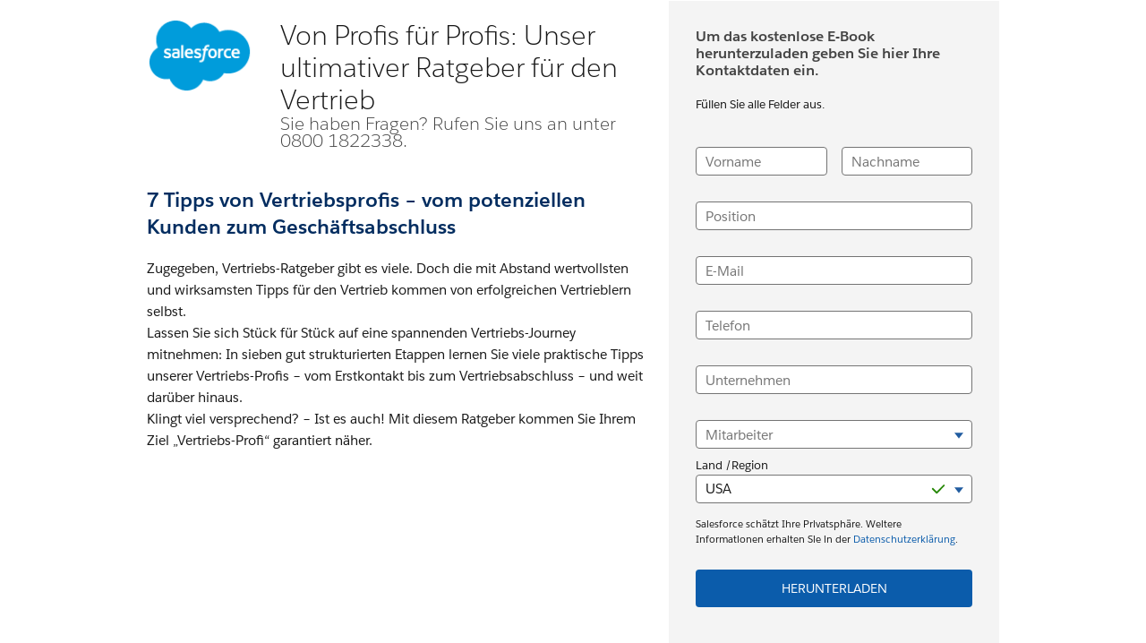

--- FILE ---
content_type: text/html
request_url: https://www.salesforce.com/de/form/pdf/navigating-the-sales-process/?d=7010M000000ZRYHQA4&bc=WA
body_size: 14723
content:
<!DOCTYPE html>

<!--[if IE 8 ]><html lang="de" class="ie ie8 oldie desktop no-touch" xmlns="http://www.w3.org/1999...>
<!--[if IE 9 ]><html lang="de" class="ie ie9 desktop no-touch" xmlns="http://www.w3.org/1999...>
<!--[if (gt IE 9)|!(IE)]><!--><html lang="de"><!--<![endif]-->
	

	<head>

<meta http-equiv="content-type" content="text/html; charset=UTF-8"/>

<meta http-equiv="X-UA-Compatible" content="IE=11; IE=10; IE=9; IE=8; IE=7; IE=EDGE"/>





    <script type="text/javascript" src="https://static.cloud.coveo.com/coveo.analytics.js/2/coveoua.js"></script>
    <script>
    coveoua("init", "xx24e65ef6-c6f0-4a55-b6b9-e7fd84967788");
    coveoua("send", "view", {
            contentIdKey: "@clickableuri",
            contentIdValue: window.location.href
    });
    </script>


<link rel="icon" type="image/x-icon" href="https://www.salesforce.com/etc/designs/sfdc-www/de_de/favicon.ico"/>
<link rel="shortcut icon" type="image/x-icon" href="https://www.salesforce.com/etc/designs/sfdc-www/de_de/favicon.ico"/>


<link rel="preconnect" href="//www.salesforce.com"/>
<link rel="preconnect" href="https://a.sfdcstatic.com"/>
<link rel="preconnect" href="https://api.company-target.com"/>
<link rel="preconnect" href="https://fonts.googleapis.com"/>
<link rel="preconnect" href="https://service.force.com"/>
<link rel="preconnect" href="https://geolocation.onetrust.com"/>
<link rel="preconnect" href="https://cdn.krxd.net"/>
<link rel="preconnect" href="https://www.googletagmanager.com"/>
<link rel="preconnect" href="https://org62.my.salesforce.com"/>
<link rel="preconnect" href="https://www.google-analytics.com"/>
<link rel="preconnect" href="https://dpm.demdex.net"/>
<link rel="preconnect" href="https://cdn.evgnet.com"/>
<link rel="preconnect" href="https://salesforce.us-1.evergage.com"/>

<script type="text/javascript" id="akamaiRootBlock">
    window['akamaiRoot'] = '//www.salesforce.com';
</script>



<title>Tipps für einen erfolgreichen Vertriebsprozess - Salesforce</title>




	<link rel="preload" as="font" href="//www.salesforce.com/etc/clientlibs/sfdc-aem-master/clientlibs_base/fonts/SalesforceSans-Regular.woff2" type="font/woff2" crossorigin="anonymous"/>
	<link rel="preload" as="font" href="//www.salesforce.com/etc/clientlibs/sfdc-aem-master/clientlibs_base/fonts/SalesforceSans-Bold.woff2" type="font/woff2" crossorigin="anonymous"/>
	<link rel="preload" as="font" href="//www.salesforce.com/etc/clientlibs/sfdc-aem-master/clientlibs_base/fonts/SalesforceSans-Light.woff2" type="font/woff2" crossorigin="anonymous"/>
	<link rel="preload" as="font" href="//www.salesforce.com/etc/clientlibs/sfdc-aem-master/clientlibs_base/fonts/salesforce-icons.woff2" type="font/woff2" crossorigin="anonymous"/>

<meta http-equiv="Content-Language" content="de_de"/>
<meta content="width=device-width, initial-scale=1.0" name="viewport"/>
<meta name="keywords" content="Guide,Sales,Customer Engagement"/>
<meta name="description" content="Ein unentbehrlicher Ratgeber für den Vertrieb"/>

<meta property="og:title" content="Tipps für einen erfolgreichen Vertriebsprozess"/>
<meta property="og:description" content="Ein unentbehrlicher Ratgeber für den Vertrieb"/>
<meta property="og:image" content="https://www.salesforce.com/content/dam/web/de_de/www/images/resources/de-navigating-the-sales-process.jpg"/>
<meta property="og:site_name" content="Salesforce"/>
<meta property="og:url" content="https://www.salesforce.com/de/form/pdf/navigating-the-sales-process/"/>
<meta property="og:type" content="website"/>
<meta property="og:locale" content="de_de"/>
<meta property="fb:admins"/>
<meta property="fb:app_id" content="282531858512626"/>
<link rel="canonical" href="https://www.salesforce.com/de/form/pdf/navigating-the-sales-process/"/>
<meta property="twitter:domain" content="www.salesforce.com"/>
<meta property="twitter:card" content="summary"/>
<meta property="twitter:url" content="https://www.salesforce.com/de/form/pdf/navigating-the-sales-process/"/>
<meta property="twitter:site" content="@salesforce"/>










	
	<link rel="preload" href="//www.salesforce.com/etc.bundles/sfdc-www/bundles/all.bundle.547c00e6bc622e9b6062.css" as="style"/>


	<link rel="preload" href="//www.salesforce.com/etc.bundles/sfdc-www/bundles/vendors~scriptloader.bundle.fe31b4d7e42a39e19215.js" as="script"/><link rel="preload" href="//www.salesforce.com/etc.bundles/sfdc-www/bundles/scriptloader.bundle.fe31b4d7e42a39e19215.js" as="script"/><link rel="preload" href="//www.salesforce.com/etc.bundles/sfdc-www/bundles/vendors~utils~webpack-script-manifest-SfdcWwwBaseCnc-js~webpack-script-manifest-commonlyUsed-js~webp~72b17f21.bundle.fe31b4d7e42a39e19215.js" as="script"/><link rel="preload" href="//www.salesforce.com/etc.bundles/sfdc-www/bundles/vendors~utils~webpack-script-manifest-SfdcWwwBaseCnc-js~webpack-script-manifest-commonlyUsed-js~webp~8dbeef75.bundle.fe31b4d7e42a39e19215.js" as="script"/><link rel="preload" href="//www.salesforce.com/etc.bundles/sfdc-www/bundles/utils.bundle.fe31b4d7e42a39e19215.js" as="script"/>



<script type="application/ld+json">
{"@context":"https://schema.org","@type":"WebSite","name":"Salesforce","url":"https://www.salesforce.com","keywords":[{"@type":"DefinedTerm","name":"Guides","termCode":"d97517e7-128c-4994-8211-26b397497109","additionalType":"Content Type"},{"@type":"DefinedTerm","name":"Sales (Department)","termCode":"92772785-b8ef-4f0f-b488-9230dbaac18d","additionalType":"Role"},{"@type":"DefinedTerm","name":"Customer Engagement","termCode":"c4fe47d3-c78b-466f-bc96-4065d9e73764","additionalType":"Topics"}]}
</script>









    
<script src="//www.salesforce.com/etc/clientlibs/sfdc-aem-master/sfdc_jquery.min.js"></script>





    
        
            <!-- Optimizely Web fetches the snippet js file from this end point while Optimizely Edge fetches a tracker.js file from this endpoint-->
            <link rel="preconnect" href="https://cdn.optimizely.com"/>
        
        <!--The below domain is used to download a file that contains salesforce other product domains where cookies need to be shared  -->
        <link rel="preconnect" href="https://a10681260716.cdn.optimizely.com"/>
    





    <script src="https://a.sfdcstatic.com/digital/one-trust/core/stable/scripttemplates/otSDKStub.js" type="text/javascript" charset="UTF-8" data-domain-script="8e783e8c-0ad0-475d-8fca-4a03afa0a02a" crossorigin></script>
    <script>
        <!-- /* OneTrust callback */ -->
        function OptanonWrapper() {

            function getCookie(name) {
                var value = "; " + document.cookie;
                var parts = value.split("; " + name + "=");
                if (parts.length == 2) {
                    return parts.pop().split(";").shift();
                }
            }

            function removeElement(element) {
                if (!getCookie('OptanonAlertBoxClosed') && element) {
                    element.style.display = "none";
                }
            }

            <!-- /* enable footer link */ -->
            var footerLinkToggle = document.querySelector(".page-footer_link .optanon-toggle-display");
            if (footerLinkToggle) {
                footerLinkToggle.addEventListener("click", Optanon.ToggleInfoDisplay, false);
                footerLinkToggle.addEventListener("keydown", function(e){
                    if (e.keyCode === 13) {
                        Optanon.ToggleInfoDisplay()
                    }
                }, false);
            }

            //Check if user's cookies are enabled, if not remove One Trust from page
            var cookies = ("cookie" in document && (document.cookie.length > 0 || (document.cookie = "test").indexOf.call(document.cookie, "test") > -1));
            if (!cookies) {
                var box = document.querySelector('#onetrust-consent-sdk');
                box.remove();
                return;
            }

            try {
                //Check if current page is Privacy page, if so do not display One Trust modal
                if(digitalData) {
                    if(digitalData.page.pagename.indexOf(":company:privacy") > -1){
                        var el = document.querySelector("#onetrust-consent-sdk");
                        removeElement(el);
                    }
                }
                <!-- /* reinitialize active groups after user updates consent */ -->
                if (SfdcWwwBase.gdpr) {
                    SfdcWwwBase.gdpr.init();
                }
            }catch(err){
                console.error(err.message)
            }
        }
    </script>





    
<script src="//www.salesforce.com/etc/clientlibs/granite/lodash/modern.min.js"></script>
<script src="//www.salesforce.com/etc/clientlibs/sfdc-aem-master/clientlibs_analytics_top.min.js"></script>




<!-- Google Tag Manager -->

<script>(function(w,d,s,l,i){w[l]=w[l]||[];w[l].push({'gtm.start':
        new Date().getTime(),event:'gtm.js'});var f=d.getElementsByTagName(s)[0],
    j=d.createElement(s),dl=l!='dataLayer'?'&l='+l:'';j.async=true;j.src=
    'https://www.googletagmanager.com/gtm.js?id='+i+dl;f.parentNode.insertBefore(j,f);
})(window,document,'script','dataLayer', (function(){
    var gtmContainerID = "GTM-WRXS6TH";
    var searchString = window.location.search || "";
    if (searchString.indexOf("gtmTest=") > -1) {
        if (searchString.indexOf("gtmTest=baseline") > -1) {
            gtmContainerID = "GTM-NRZ2K87";
        } else if (searchString.indexOf("gtmTest=test") > -1) {
            gtmContainerID = "GTM-5P8WRDB";
        }
    }
    return gtmContainerID;
})());</script>


<!-- End Google Tag Manager -->




<!-- HTML5 shim and Respond.js IE8 support of HTML5 elements and media queries -->
<!--[if lt IE 9]>
<script src="https://oss.maxcdn.com/libs/html5shiv/3.7.0/html5shiv.js"></script>
<![endif]-->









<!-- BEGIN Salesforce DMP ControlTag for "Salesforce DE" -->
<script class="kxct" data-id="rzjglsewd" data-timing="async" data-version="3.0" type="text/javascript">
    window.Krux||((Krux=function(){Krux.q.push(arguments)}).q=[]);
    (function(){
        var k=document.createElement('script');k.type='text/javascript';k.async=true;
        k.src=(location.protocol==='https:'?'https:':'http:')+'//cdn.krxd.net/controltag/rzjglsewd.js';
        var s=document.getElementsByTagName('script')[0];s.parentNode.insertBefore(k,s);
    }());
</script>
<!-- END Salesforce DMP ControlTag -->





<!-- <meta data-sly-call="" data-sly-unwrap/> -->





    <link rel="stylesheet" href="//www.salesforce.com/etc.bundles/sfdc-www/bundles/all.bundle.547c00e6bc622e9b6062.css" type="text/css"/>


    
    
        <link rel="stylesheet" type="text/css" href="//www.salesforce.com/etc.bundles/sfdc-www/bundles/webpack-style-manifest-formContainerV2-js.bundle.fe31b4d7e42a39e19215.css"/>
    



<script type="text/javascript">
    var SfdcWwwBase = SfdcWwwBase || {};
    SfdcWwwBase.linkedDataParameters = {
      organizationSchema : "[\n  {\n    \x22@context\x22:\x22http:\/\/schema.org\x22,\n    \x22@type\x22:\x22Organization\x22,\n    \x22@id\x22:\x22https:\/\/www.salesforce.com\/de\/#organization\x22,\n    \x22url\x22:\x22https:\/\/www.salesforce.com\/de\/\x22,\n    \x22name\x22:\x22Salesforce\x22,\n    \x22logo\x22:{\n      \x22@type\x22:\x22ImageObject\x22,\n      \x22@id\x22:\x22https:\/\/www.salesforce.com\/#logo\x22,\n      \x22url\x22:\x22https:\/\/www.sfdcstatic.com\/common\/assets\/img\/logo\u002Dcompany\u002Dlarge.png\x22,\n      \x22width\x22:\x2299px\x22,\n      \x22height\x22:\x2263px\x22\n    },\n    \x22address\x22:{\n      \x22@type\x22:\x22PostalAddress\x22,\n      \x22streetAddress\x22:\x22Erika\u002DMann\u002DStrasse 31\u002D37\x22,\n      \x22addressLocality\x22:\x22München\x22,\n      \x22addressRegion\x22:\x22München\x22,\n      \x22postalCode\x22:\x2280636\x22,\n      \x22addressCountry\x22:\x22Deutschland\x22\n    },\n    \x22contactPoint\x22:[\n      {\n        \x22@type\x22:\x22ContactPoint\x22,\n        \x22telephone\x22:\x22+49 (00)800 182 2338\x22,\n        \x22contactOption\x22:\x22Kostenfrei\x22,\n        \x22availableLanguage\x22:\n        [\n          {\n            \x22@type\x22:\x22Language\x22,\n            \x22name\x22:\x22Deutsche\x22\n          },\n          {\n            \x22@type\x22:\x22Language\x22,\n            \x22name\x22:\x22English\x22\n          }\n        ],\n        \x22areaServed\x22:\x22Deutschland\x22\n      },\n      {\n        \x22@type\x22:\x22ContactPoint\x22,\n        \x22telephone\x22:\x22+41 00800 7253 3333\x22,\n        \x22contactOption\x22:\x22Kostenfrei\x22,\n        \x22availableLanguage\x22:\n        [\n          {\n            \x22@type\x22:\x22Language\x22,\n            \x22name\x22:\x22Deutsche\x22\n          },\n          {\n            \x22@type\x22:\x22Language\x22,\n            \x22name\x22:\x22English\x22\n          }\n        ],\n        \x22areaServed\x22:\x22Schweiz\x22\n      },      \n      {\n        \x22@type\x22:\x22ContactPoint\x22,\n        \x22telephone\x22:\x22+43 0800 292 027\x22,\n        \x22contactOption\x22:\x22Kostenfrei\x22,\n        \x22availableLanguage\x22:\n        [\n          {\n            \x22@type\x22:\x22Language\x22,\n            \x22name\x22:\x22Deutsche\x22\n          },\n          {\n            \x22@type\x22:\x22Language\x22,\n            \x22name\x22:\x22English\x22\n          }\n        ],\n        \x22areaServed\x22:\x22Österreich\x22\n      },\n      {\n        \x22@type\x22:\x22ContactPoint\x22,\n        \x22telephone\x22:\x220800 182 2338\x22,\n        \x22contactOption\x22:\x22Kostenfrei\x22,\n        \x22contactType\x22:\x22Unterstützung\x22,\n        \x22availableLanguage\x22:\n        [\n          {\n            \x22@type\x22:\x22Language\x22,\n            \x22name\x22:\x22Deutsche\x22\n          },\n          {\n            \x22@type\x22:\x22Language\x22,\n            \x22name\x22:\x22English\x22\n          }\n        ],\n        \x22areaServed\x22:\x22Deutschland\x22\n      },\n      {\n        \x22@type\x22:\x22ContactPoint\x22,\n        \x22telephone\x22:\x220800 295 282\x22,\n        \x22contactOption\x22:\x22Kostenfrei\x22,\n        \x22contactType\x22:\x22Unterstützung\x22,\n        \x22availableLanguage\x22:\n        [\n          {\n            \x22@type\x22:\x22Language\x22,\n            \x22name\x22:\x22Deutsche\x22\n          },\n          {\n            \x22@type\x22:\x22Language\x22,\n            \x22name\x22:\x22English\x22\n          }\n        ],\n        \x22areaServed\x22:\x22Österreich\x22\n      }\n    ],\n    \x22parentOrganization\x22: {\n      \x22@id\x22: \x22https:\/\/www.salesforce.com\/#organization\x22\n    }\n  },\n  {\n    \x22@context\x22:\x22http:\/\/schema.org\x22,\n    \x22@type\x22:\x22Organization\x22,\n    \x22@id\x22:\x22https:\/\/www.salesforce.com\/#organization\x22,\n    \x22url\x22:\x22https:\/\/www.salesforce.com\/\x22,\n    \x22name\x22:\x22Salesforce\x22,\n    \x22founders\x22:[\n      {\n        \x22@type\x22:\x22Person\x22,\n        \x22name\x22:\x22Marc Benioff\x22\n      },\n      {\n        \x22@type\x22:\x22Person\x22,\n        \x22name\x22:\x22Parker Harris\x22\n      }\n    ]\n  },    \n  {\n    \x22@context\x22:\x22http:\/\/schema.org\x22,\n    \x22@type\x22:\x22WebSite\x22,\n    \x22@id\x22:\x22https:\/\/www.salesforce.com\/de\/#WebSite\x22,\n    \x22url\x22:\x22https:\/\/www.salesforce.com\/de\/\x22,\n    \x22name\x22:\x22Salesforce\x22,\n    \x22sameAs\x22:[\n      \x22http:\/\/www.facebook.com\/salesforcede\x22,\n      \x22http:\/\/twitter.com\/salesforcede\x22,\n      \x22http:\/\/www.linkedin.com\/company\/salesforce\x22,\n      \x22http:\/\/www.youtube.com\/Salesforcegermany\x22\n    ],\n    \x22publisher\x22:{\n      \x22@id\x22:\x22https:\/\/www.salesforce.com\/de\/#organization\x22\n    },\n    \x22potentialAction\x22:{\n      \x22@type\x22:\x22SearchAction\x22,\n      \x22target\x22:\x22https:\/\/www.salesforce.com\/de\/search\/#q={term}\x26sort=relevancy\x22,\n      \x22query\u002Dinput\x22:\x22required name=term\x22\n    }      \n  }\n]",
      uninheritableSchema : ""
    };
</script>
<meta class="hidden" data-load-libs="linkedData"/>


<div>
    
</div>








    
    
        
        <span class="optScriptUrl" data-src="https://cdn.optimizely.com/js/11806610994.js"></span>

        <script>
            SfdcWwwBase = SfdcWwwBase || [];
            SfdcWwwBase.gdpr = SfdcWwwBase.gdpr || [];

            $.when(SfdcWwwBase.gdpr.hasAdvertising).done(function(){

              if (SfdcWwwBase.gdpr.isAdvertisingActive()) {
                window.optimizely = window.optimizely || [];
                window.optimizely.push({ type : 'holdEvents'});
                window.addEventListener('load', function() {
                    window.optimizely.push({ type : 'sendEvents'});
                });

                var scriptSrc = document.querySelector('.optScriptUrl').dataset.src;
                var scriptDefer = document.querySelector('.optScriptUrl').dataset.defer || false;
                var script = document.createElement('script');
                script.setAttribute('src', scriptSrc);
                if (scriptDefer) {
                    script.setAttribute('defer', true);
                }
                document.head.appendChild(script);
              }
            });
        </script>

        
        <meta name="dynamic-load-optimizely" data-load-libs-asap="optimizely"/>
    





    
<script src="//www.salesforce.com/etc/clientlibs/sfdc-aem-master/clientlibs_www_tags.min.js"></script>




<script type="module">

    import { getTbidUserInfo, getGacId, isGdprFunctional, isGdprAdvertising } from 'https://a.sfdcstatic.com/digital/@sfdc-www/clientlibs-web-components/v1-stable/identity.js';

    window.getTbidUserInfo = await getTbidUserInfo;
    window.getGacId = await getGacId;
    window.isGdprFunctional = await isGdprFunctional;
    window.isGdprAdvertising = await isGdprAdvertising;

  </script>





<!-- W-11808131 MC Tracking Code - Careers page -Adding scripts in header and footer -->


<script>(window.BOOMR_mq=window.BOOMR_mq||[]).push(["addVar",{"rua.upush":"false","rua.cpush":"false","rua.upre":"false","rua.cpre":"false","rua.uprl":"false","rua.cprl":"false","rua.cprf":"false","rua.trans":"SJ-97e8233a-af41-4b3f-9fd4-910cb00a63d5","rua.cook":"false","rua.ims":"false","rua.ufprl":"false","rua.cfprl":"false","rua.isuxp":"false","rua.texp":"norulematch","rua.ceh":"false","rua.ueh":"false","rua.ieh.st":"0"}]);</script>
                              <script>!function(e){var n="https://s.go-mpulse.net/boomerang/";if("False"=="True")e.BOOMR_config=e.BOOMR_config||{},e.BOOMR_config.PageParams=e.BOOMR_config.PageParams||{},e.BOOMR_config.PageParams.pci=!0,n="https://s2.go-mpulse.net/boomerang/";if(window.BOOMR_API_key="NCPYV-VGJPP-N4J93-8HN3B-8B6S3",function(){function e(){if(!o){var e=document.createElement("script");e.id="boomr-scr-as",e.src=window.BOOMR.url,e.async=!0,i.parentNode.appendChild(e),o=!0}}function t(e){o=!0;var n,t,a,r,d=document,O=window;if(window.BOOMR.snippetMethod=e?"if":"i",t=function(e,n){var t=d.createElement("script");t.id=n||"boomr-if-as",t.src=window.BOOMR.url,BOOMR_lstart=(new Date).getTime(),e=e||d.body,e.appendChild(t)},!window.addEventListener&&window.attachEvent&&navigator.userAgent.match(/MSIE [67]\./))return window.BOOMR.snippetMethod="s",void t(i.parentNode,"boomr-async");a=document.createElement("IFRAME"),a.src="about:blank",a.title="",a.role="presentation",a.loading="eager",r=(a.frameElement||a).style,r.width=0,r.height=0,r.border=0,r.display="none",i.parentNode.appendChild(a);try{O=a.contentWindow,d=O.document.open()}catch(_){n=document.domain,a.src="javascript:var d=document.open();d.domain='"+n+"';void(0);",O=a.contentWindow,d=O.document.open()}if(n)d._boomrl=function(){this.domain=n,t()},d.write("<bo"+"dy onload='document._boomrl();'>");else if(O._boomrl=function(){t()},O.addEventListener)O.addEventListener("load",O._boomrl,!1);else if(O.attachEvent)O.attachEvent("onload",O._boomrl);d.close()}function a(e){window.BOOMR_onload=e&&e.timeStamp||(new Date).getTime()}if(!window.BOOMR||!window.BOOMR.version&&!window.BOOMR.snippetExecuted){window.BOOMR=window.BOOMR||{},window.BOOMR.snippetStart=(new Date).getTime(),window.BOOMR.snippetExecuted=!0,window.BOOMR.snippetVersion=12,window.BOOMR.url=n+"NCPYV-VGJPP-N4J93-8HN3B-8B6S3";var i=document.currentScript||document.getElementsByTagName("script")[0],o=!1,r=document.createElement("link");if(r.relList&&"function"==typeof r.relList.supports&&r.relList.supports("preload")&&"as"in r)window.BOOMR.snippetMethod="p",r.href=window.BOOMR.url,r.rel="preload",r.as="script",r.addEventListener("load",e),r.addEventListener("error",function(){t(!0)}),setTimeout(function(){if(!o)t(!0)},3e3),BOOMR_lstart=(new Date).getTime(),i.parentNode.appendChild(r);else t(!1);if(window.addEventListener)window.addEventListener("load",a,!1);else if(window.attachEvent)window.attachEvent("onload",a)}}(),"".length>0)if(e&&"performance"in e&&e.performance&&"function"==typeof e.performance.setResourceTimingBufferSize)e.performance.setResourceTimingBufferSize();!function(){if(BOOMR=e.BOOMR||{},BOOMR.plugins=BOOMR.plugins||{},!BOOMR.plugins.AK){var n="false"=="true"?1:0,t="",a="clpdhaqxzcoai2llowca-f-be017ea00-clientnsv4-s.akamaihd.net",i="false"=="true"?2:1,o={"ak.v":"39","ak.cp":"1073024","ak.ai":parseInt("638429",10),"ak.ol":"0","ak.cr":10,"ak.ipv":4,"ak.proto":"h2","ak.rid":"2ed54a6b","ak.r":44387,"ak.a2":n,"ak.m":"dsca","ak.n":"essl","ak.bpcip":"18.222.51.0","ak.cport":42786,"ak.gh":"23.192.164.12","ak.quicv":"","ak.tlsv":"tls1.3","ak.0rtt":"","ak.0rtt.ed":"","ak.csrc":"-","ak.acc":"","ak.t":"1768650116","ak.ak":"hOBiQwZUYzCg5VSAfCLimQ==8+IUb5f1RO5TXFpcS6j3rUoCLym/Ht/ybGynhrgNmKol9BiYCr5vKYyfEINMmAQJ5N98hE1szQGTsgHUxzTcr/Ku6gvypZZc4WHxho7+ofBhEmJlz22GvOKf4tHvqYmmOOfqEMWvU/ncg1UPvOvHL/6uyf/LdIjz6CYssEBHIckGy32Y1uYCPL0yCbWjiRQKFU75yfh1GH1dMjuPorhcbcIvFTtTDFfDqF2qjidZCNnPDjqogSh0CcJ2BKKllWL4mvMZvdqU4mGgTZXCE0rYbZo8kmUgatMVOJooduXYj4hD6WNvgu2TR+lA98om24Q8c6ElvRq1bWCo7YzEdgi/IlA4MZVam1A5WjLJ6O97tj3/GZIXfICPzRUw9AJl4pFS/qomRi49WbpfydAPjyuHaxVDqXbiKyY2jJLVggEKhq0=","ak.pv":"863","ak.dpoabenc":"","ak.tf":i};if(""!==t)o["ak.ruds"]=t;var r={i:!1,av:function(n){var t="http.initiator";if(n&&(!n[t]||"spa_hard"===n[t]))o["ak.feo"]=void 0!==e.aFeoApplied?1:0,BOOMR.addVar(o)},rv:function(){var e=["ak.bpcip","ak.cport","ak.cr","ak.csrc","ak.gh","ak.ipv","ak.m","ak.n","ak.ol","ak.proto","ak.quicv","ak.tlsv","ak.0rtt","ak.0rtt.ed","ak.r","ak.acc","ak.t","ak.tf"];BOOMR.removeVar(e)}};BOOMR.plugins.AK={akVars:o,akDNSPreFetchDomain:a,init:function(){if(!r.i){var e=BOOMR.subscribe;e("before_beacon",r.av,null,null),e("onbeacon",r.rv,null,null),r.i=!0}return this},is_complete:function(){return!0}}}}()}(window);</script></head>

	

 
 

  
    
      
    

    
  


<body class="   cxt-has-fixed-nav">
    <!-- call separate file to include any javascript / css needed right at the top of body-->
    

<!-- Google Tag Manager (noscript) -->

<noscript>
    <iframe src="https://www.googletagmanager.com/ns.html?id=GTM-WRXS6TH" title="Intentionally Blank" aria-hidden="true" height="0" width="0" style="display:none;visibility:hidden"></iframe>
</noscript>


<!-- End Google Tag Manager (noscript) -->




<div aria-hidden="true"><script src="//www.salesforce.com/etc.clientlibs/foundation/clientlibs/shared.min.js"></script>
<script src="//www.salesforce.com/etc.clientlibs/cq/personalization/clientlib/underscore.min.js"></script>
<script src="//www.salesforce.com/etc.clientlibs/cq/personalization/clientlib/personalization/kernel.min.js"></script>

<style>
.content-container .target:first-child {
    min-height: 700px;
}
</style>
<script type="text/javascript">
    $CQ(function() {
        
    

    if (window.CQ_Analytics && CQ_Analytics.SegmentMgr) {
	CQ_Analytics.SegmentMgr.areSegmentsLoaded = true;
	CQ_Analytics.SegmentMgr.fireEvent('segmentsload');
}


    if ( CQ_Analytics && CQ_Analytics.CampaignMgr ) {
        var campaigns = [];
        CQ_Analytics.CampaignMgr.addInitProperty('campaigns', campaigns);
        CQ_Analytics.CampaignMgr.init();
    }
    

CQ_Analytics.SFDCSegmentUtils.init();
CQ_Analytics.kruxStore.init();


CQ_Analytics.SFDCSegmentUtils.init();
CQ_Analytics.DemandbaseStore.init();


    if( CQ_Analytics && CQ_Analytics.PageDataMgr) {
    CQ_Analytics.PageDataMgr.loadInitProperties({
  "hits": 0,
  "title": "Tipps für einen erfolgreichen Vertriebsprozess",
  "path": "/content/www/de_de/home/form/pdf/navigating-the-sales-process",
  "navTitle": "Tipps für einen erfolgreichen Vertriebsprozess",
  "tags": "Guide Sales Customer Engagement ",
  "description": "Ein unentbehrlicher Ratgeber für den Vertrieb",
  "sitesection": "de_de",
  "subsection": "home",
  "random": "0.45"
}, true);
}



        CQ_Analytics.Utils.isOptimizedCC = true;
        CQ_Analytics.ClientContextMgr.PATH = "\/etc\/clientcontext\/sfdc\u002Dwww";
        CQ_Analytics.ClientContextMgr.loadConfig({"initializationEventTimer": 10}, true);

        
    });
</script>
</div>


<div aria-hidden="true"></div>


    
<a class="screen-reader-text" href="#main"><div class="container">Überspringen, direkt zum Inhalt</div></a>
<header class="container-fluid header-container" role="banner">
    
    <div class="page-message-alert-replace"></div>
    
    <div><div class="section"><div class="new"></div>
</div><div class="iparys_inherited"><div class="iparsys parsys"></div>
</div>
</div>
    
    

</header>


    


<div class="container-fluid content-container" role="main" id="main">
    <div class="columnContainer parbase section"><div data-target-init-function="columnContainer.targetInit" class="     columns-wrapper     column-container-component">
    <div class="bg-snow  bg-opacity" aria-hidden="true">&nbsp;
    </div>
    
    
    
    
    
    
    <div class="container">
        
        
        
        
        <div class="row columns-wrapper
            " style="
            500">
            <div class="col  text-left col-xs-12 col-sm-12 col-md-12 col-lg-1">
</div>
            
        
            <div class="col  text-left col-xs-12 col-sm-12 col-md-12 col-lg-10"><div class="columnContainer parbase section"><div data-target-init-function="columnContainer.targetInit" class="     columns-wrapper  container-fluid   column-container-component" style="margin-top:0px;margin-bottom:0px;">
    <div class="bg-default  bg-opacity" aria-hidden="true">&nbsp;
    </div>
    
    
    
    
    
    
    
        
        
        
        
        <div class="row columns-wrapper
            " style="
            500">
            <div class="col  text-left col-xs-12 col-sm-6-ten col-md-6-ten col-lg-6-ten"><div class="columnContainer parbase section"><div data-target-init-function="columnContainer.targetInit" class="     columns-wrapper  container-fluid  margin-20-top-lg column-container-component">
    <div class="bg-default  bg-opacity" aria-hidden="true">&nbsp;
    </div>
    
    
    
    
    
    
    
        
        
        
        
        <div class="row columns-wrapper
            " style="
            500">
            <div class="col  text-center col-xs-12 col-sm-12 col-md-3 col-lg-3"><div class="imageComponent parbase section">
    <a href="https://www.salesforce.com/" class="
               
                image-link" title="Salesforce.com">
        
        
        
        
            <img class="   img-responsive  margin-20-bottom-sm margin-20-bottom-xs   center-img-horizontally    " alt="" src="//www.salesforce.com/content/dam/www/ocms/common/assets/images/form/salesforce-logo-122x86.png" data-src="//www.salesforce.com/content/dam/www/ocms/common/assets/images/form/salesforce-logo-122x86.png"/>
            
                    
        
    </a>
    


</div>

</div>
            
        
            <div class="col  text-center col-xs-12 col-sm-12 col-md-9 col-lg-9"><div class="headingComponent parbase section">


    <div id="von-profis-fur-profis-unser-ultimativer-ratgeber-fur-den-vertrieb" class="
        h3lg
        text-night
        text-left
        salesforce-sans-light
        
        
        
        
        
        
        
        " style="; ">
        
        
            
            
                
            
            
            
            <span class="
            header-text
            
            
            padding-10-top-lg">
                
                    Von Profis für Profis: Unser ultimativer Ratgeber für den Vertrieb 
                
                
                
                
            </span>
            
            <p class=" small">
                Sie haben Fragen? Rufen Sie uns an unter 0800 1822338.
            </p>
        
    </div>



</div>

</div>
            
        </div>
        
        <div class="row">
            
        </div>
    
</div>
</div>
<div class="imageComponent parbase section">
    <div class="
               
                image-link">
        
        
        
        
            <img class="lazy   img-responsive     center-img-horizontally    " alt="" src="//www.salesforce.com/etc/clientlibs/sfdc-aem-master/clientlibs_base/imgs/spacer.gif" data-src="//www.salesforce.com/content/dam/web/de_de/www/ebooks/navigating-the-sales-process.png"/>
            
                    
        
    </div>
    


</div>
<div class="headingSmallBoldComponent headingComponent parbase section">


    <h2 id="7-tipps-von-vertriebsprofis-vom-potenziellen-kunden-zum-geschaftsabschluss" class="
        h3
        text-stratus
        text-left
        salesforce-sans-bold
        
        
        
        
        
        
        margin-30-top-lg margin-10-bottom-lg
        " style="; ">
        
        
            
            
                
            
            
            
            <span class="
            header-text
            
            
            ">
                
                    7 Tipps von Vertriebsprofis – vom potenziellen Kunden zum Geschäftsabschluss 
                
                
                
                
            </span>
            
            
        
    </h2>



</div>
<div class="bodyCopyComponent parbase section"><div class="margin-10-top-lg margin-10-top-md margin-10-top-sm margin-10-top-xs margin-10-bottom-lg margin-10-bottom-md margin-10-bottom-sm margin-10-bottom-xs hidden-xs text-size-default line-height-default        ">
	Zugegeben, Vertriebs-Ratgeber gibt es viele. Doch die mit Abstand wertvollsten und wirksamsten Tipps für den Vertrieb kommen von erfolgreichen Vertrieblern selbst.<br />
Lassen Sie sich Stück für Stück auf eine spannenden Vertriebs-Journey mitnehmen: In sieben gut strukturierten Etappen lernen Sie viele praktische Tipps unserer Vertriebs-Profis – vom Erstkontakt bis zum Vertriebsabschluss – und weit darüber hinaus.<br />
Klingt viel versprechend? – Ist es auch! Mit diesem Ratgeber kommen Sie Ihrem Ziel „Vertriebs-Profi“ garantiert näher.<br />

</div>

</div>
<div class="spacerComponent parbase section"><div class="spacer " style="height:30px;"></div>

</div>

</div>
            
        
            <div class="col  text-left col-xs-12 col-sm-4-ten col-md-4-ten col-lg-4-ten"><div class="columnContainer parbase section"><div data-target-init-function="columnContainer.targetInit" class="     columns-wrapper  container-fluid   column-container-component" data-qe="form-container">
    <div class="bg-karl-the-fog  bg-opacity" aria-hidden="true">&nbsp;
    </div>
    
    
    
    
    
    
    
        
        
        
        
        <div class="row columns-wrapper
            " style="
            500">
            <div class="col  text-left col-xs-12 col-sm-12 col-md-12 col-lg-12"><div class="formContainerV2 parbase section"><div class="form-container-v2 sfdc-form-day sfdc-form-closed sfdc-form-small bg-default ">

  
  
  <div class="form-header-wrap">
    
    <div class="headingComponent parbase section">


    <h4 id="um-das-kostenlose-e-book-herunterzuladen-geben-sie-hier-ihre-kontaktdaten-ein" class="
        h4gn
        text-salesforce-gray
        text-left
        salesforce-sans-bold
        
        
        col-xs-12
        
        
        col-lg-12
        margin-10-bottom-lg margin-0-bottom-xs
        " style="; " data-qe="form-header">
        
        
            
            
                
            
            
            
            <span class="
            header-text
            
            
            ">
                
                    Um das kostenlose E-Book herunterzuladen geben Sie hier Ihre Kontaktdaten ein. 
                
                
                
                
            </span>
            
            
        
    </h4>



</div>
<div class="bodyCopyComponent parbase section"><div class="margin-10-bottom-lg  text-size-large-footnote line-height-default       " data-qe="form-sub-header">
	Füllen Sie alle Felder aus.
</div>

</div>


    <!--*/ Form header for dynamic event forms */-->
    
  </div>
  
  
  
  
  

   
  

  
  
  
  
  <!--*/ this is an override to ensure DB fields are never hidden if 'hide prefilled fields' is set to false */-->
  
  
  
  


    
  
  
    <form name="reg_form" method="post" action="/de/form/conf/navigating-the-sales-process/" class="form-builder-form   sfdc-form-adaptive-label    " data-sfdc-form="dynamic:true,signup:false,event:false,paginated:false,formType:lead,cookieRead:true,cookieWrite:true,closeTimeout:-1,minHeight:,disableDB:false,locale:de_de,submitEvent:">
  

  
  
  
  <input type="hidden" name="skipForm" value="false"/>

  
  

  
  <input type="hidden" name="mcloudFormName" value="GLOB_MAIN_T2L1_OCMS_LCS1"/>

  
  <input type="hidden" name="conf_page" value="/de/form/conf/navigating-the-sales-process/"/>

  <input type="hidden" name="FormCampaignId" value="7010M000000O555QAC"/>
  <input type="hidden" name="Lead.Primary_Product_Interest__c" value="Sales Cloud"/>
  
  <input type="hidden" name="tab_campaign_id"/>
  <input type="hidden" name="formCategory"/>
  
  <input type="hidden" name="DriverCampaignId" value="70130000000sUVq"/>

  
  
  
  

  
  <input class="sr-hidden" type="text" name="Region__c" autocomplete="off" tabindex="-1" aria-hidden="true"/>
  <input class="sr-hidden" type="checkbox" name="validForm" autocomplete="off" tabindex="-1" aria-hidden="true"/>

  
  

  
  
    <input type="hidden" name="ProductInterest"/>
  
    <input type="hidden" name="nurture"/>
  



    
    <div class="fields-container section">
<div class="fields-wrapper clearfix">
    <div class="field-container-50"><div class="firstName textFieldInput section">

<div class="field  ">

  

  <input id="UserFirstName" type="text" name="UserFirstName" aria-required="true" required="true"/>

  <label for="UserFirstName" class="placeholder">
    Vorname
  </label>

  

  
    <span class="error-msg">Vorname eingeben</span>
  
</div>

</div>

</div>

    <div class="field-container-50"><div class="lastName textFieldInput section">

<div class="field  ">

  

  <input id="UserLastName" type="text" name="UserLastName" aria-required="true" required="true"/>

  <label for="UserLastName" class="placeholder">
    Nachname
  </label>

  

  
    <span class="error-msg">Nachname eingeben</span>
  
</div>

</div>

</div>
</div>



</div>
<div class="title textFieldInput section">

<div class="field  ">

  

  <input id="UserTitle" type="text" name="UserTitle" aria-required="true" required="true"/>

  <label for="UserTitle" class="placeholder">
    Position
  </label>

  

  
    <span class="error-msg">Position eingeben</span>
  
</div>

</div>
<div class="emailInput textFieldInput section">

<div class="field  ">

  

  <input id="UserEmail" type="email" name="UserEmail" aria-required="true" required="true" autocomplete="email"/>

  <label for="UserEmail" class="placeholder">
    E-Mail
  </label>

  

  
    <span class="error-msg">E-Mail-Adresse eingeben</span>
  
</div>

</div>
<div class="phoneInput textFieldInput section">

<div class="field  ">

  

  <input id="UserPhone" type="tel" name="UserPhone" aria-required="true" required="true"/>

  <label for="UserPhone" class="placeholder">
    Telefon
  </label>

  

  
    <span class="error-msg">Telefonnummer eingeben</span>
  
</div>

</div>
<div class="company textFieldInput section">

<div class="field  " data-db-field>

  

  <input id="CompanyName" type="text" name="CompanyName" aria-required="true" required="true"/>

  <label for="CompanyName" class="placeholder">
    Unternehmen
  </label>

  

  
    <span class="error-msg">Firmenname eingeben</span>
  
</div>

</div>
<div class="companyEmployees selectFieldInput section">

    
    <div class="field  " data-db-field>
  
            <select id="CompanyEmployees" name="CompanyEmployees" aria-required="true" required="true">
                <option disabled label="Mitarbeiter" selected value="">Mitarbeiter</option>
                
                    
                        <option value="3">1-10 Mitarbeiter</option>
                    
                
                    
                        <option value="15">11-20 Mitarbeiter</option>
                    
                
                    
                        <option value="50">21-99 Mitarbeiter</option>
                    
                
                    
                        <option value="225">100-350 Mitarbeiter</option>
                    
                
                    
                        <option value="675">351-1.000 Mitarbeiter</option>
                    
                
                    
                        <option value="1500">1.001-1.999 Mitarbeiter</option>
                    
                
                    
                        <option value="2500">2.000+ Mitarbeiter</option>
                    
                
                
            </select>
            <label for="CompanyEmployees" class="placeholder">Mitarbeiter</label>
            
        <span class="error-msg">Mitarbeiter eingeben</span>
    </div>


</div>
<div class="country-state-group section">
    <div class="cntry-wrap section">
        <div class="country_field selectFieldInput">

    
    <div class="field  ">
  
            <select id="CompanyCountry" name="CompanyCountry" aria-required="true" required="true">
                <option disabled label="Land /Region" selected value="">Land /Region</option>
                
                
            </select>
            <label for="CompanyCountry" class="placeholder">Land /Region</label>
            
        <span class="error-msg">Land wählen</span>
    </div>


</div>

    </div>
    
        <div class="state-wrap section" style="display: none;">
            <div class="state_field selectFieldInput">

    
    <div class="field  ">
  
            <select id="CompanyState" name="CompanyState">
                <option disabled label="Bundesland" selected value="">Bundesland</option>
                
                
            </select>
            <label for="CompanyState" class="placeholder">Bundesland</label>
            
        <span class="error-msg">Bundesland eingeben</span>
    </div>


</div>

        </div>
    


    <div class="checkboxInput select-all section hide">
        <div>
            
            <div class="field">
                <input class="sr-only " type="checkbox" id="agree_to_all" name="agree_to_all" value="on"/>
                <div class="checkbox-ui" data-input-check></div>
                
                <div class="checkbox-ui-label">
                    Allen Offenlegungen unten zustimmen.
                </div>
                
            </div>
        </div>
    </div></div>
<div class="checkboxInput section"><div class="safeharbor-wrapper hide-checkbox">
    




<div data-legal-type="disclosure">
    <!-- Hide legal optIn field by default to avoid visual flicker -->
    
  
  <div class="field">
      <input class="sr-only" type="checkbox" id="Accept_Terms__c" name="Accept_Terms__c"/>
      <div class="checkbox-ui" data-input-check></div>
      
      <div class="checkbox-ui-label">
          By registering I confirm that I have read and agree to the <a href="https://www.salesforce.com/company/privacy/full_privacy.jsp" target="_blank">Privacy Statement</a>.
        

        </div>
      
      <span class="safeharbor-err-msg error-msg-block">
          Diese Angabe wird benötigt.
      </span>
      
      
  </div>
  


</div>

</div></div>
<div class="checkboxInput section">




<div class="hide  " aria-hidden="true  " data-legal-type="optIn">
    <!-- Hide legal optIn field by default to avoid visual flicker -->
    
  
  <div class="field">
      <input class="sr-only" type="checkbox" id="Lead.InfoEmail__c" name="Lead.InfoEmail__c" value="Lead.InfoEmail__c"/>
      <div class="checkbox-ui" data-input-check></div>
      
      <div class="checkbox-ui-label">
          Yes, I would like to receive marketing communications regarding Salesforce products, services, and events. I can unsubscribe at a later time.
        

        </div>
      
      
      
      
  </div>
  


</div>
</div>
<div class="checkboxInput section">




<div class="  hide" aria-hidden="  true" data-legal-type="krThirdParty">
    <!-- Hide legal optIn field by default to avoid visual flicker -->
    
  
  <div class="field">
      <input class="sr-only" type="checkbox" id="KR_Third_Party" name="KR_Third_Party" required aria-required/>
      <div class="checkbox-ui" data-input-check></div>
      
      <div class="checkbox-ui-label">
          South Korea 3rd party default dialog text will be overwritten with KR_Third_Party api
        

        </div>
      
      
      
      <span class="kr-third-party-err-msg error-msg-block">
        Diese Angabe wird benötigt.
      </span>
  </div>
  


</div>
</div>
<div class="section"><div class="new"></div>
</div><div class="iparys_inherited"><div class="form_fields_par iparsys parsys"></div>
</div>


    
    

    

    
    <div style="display: none;" class="type-captcha section"><div class="field g-recaptcha"></div>
<span class="error-msg">Please Complete Captcha</span>
</div>


    <div class="hidden">
      <input type="hidden" name="formResourcePath" value="{[base64]}"/>
    </div>

    <div class="form_submit_button submitButton buttonCTAItemComponent parbase">
  <button name="Herunterladen" type="submit" class="submit btn btn-lg btn-primary salesforce-sans-regular  btn-full" data-qe="form-submit">Herunterladen</button>

</div>

    

    <div class="form-footer-wrap">
      
      

    </div>

    

<div class="control-rule-prevent-submit hidden"></div>

  </form>
  
    
    

</div>
</div>

</div>
            
        </div>
        
        <div class="row">
            
        </div>
    
</div>
</div>

</div>
            
        </div>
        
        <div class="row">
            
        </div>
    
</div>
</div>

</div>
            
        
            <div class="col  text-left col-xs-12 col-sm-12 col-md-12 col-lg-1">
</div>
            
        </div>
        
        <div class="row">
            
        </div>
    </div>
</div>
</div>
<div class="columnContainer parbase section"><div data-target-init-function="columnContainer.targetInit" class="     columns-wrapper    margin-0-bottom-lg column-container-component">
    <div class="bg-snow  bg-opacity" aria-hidden="true">&nbsp;
    </div>
    
    
    
    
    
    
    <div class="container">
        
        
        
        
        <div class="row columns-wrapper
            " style="
            500">
            <div class="col  text-left col-xs-12 col-sm-1 col-md-1 col-lg-1"><div class="columnContainer parbase section"><div data-target-init-function="columnContainer.targetInit" class="     columns-wrapper  container-fluid  margin-20-top-lg margin-20-top-md margin-20-top-sm margin-20-top-xs column-container-component">
    <div class="bg-default  bg-opacity" aria-hidden="true">&nbsp;
    </div>
    
    
    
    
    
    
    
        
        
        
        
        <div class="row columns-wrapper
            " style="
            500">
            <div class="col  text-left col-xs-12 col-sm-12 col-md-12 col-lg-12">
</div>
            
        </div>
        
        <div class="row">
            
        </div>
    
</div>
</div>

</div>
            
        
            <div class="col  text-left col-xs-12 col-sm-10 col-md-10 col-lg-10"><div class="spacerComponent parbase section"><div class="spacer " style="height:15px;"></div>

</div>
<div class="columnContainer parbase section"><div data-target-init-function="columnContainer.targetInit" class="     columns-wrapper  container-fluid   column-container-component">
    <div class="bg-default  bg-opacity" aria-hidden="true">&nbsp;
    </div>
    
    
    
    
    
    
    
        
        
        
        
        <div class="row columns-wrapper
            " style="
            500">
            <div class="col  text-left col-xs-12 col-sm-6-ten col-md-6-ten col-lg-6-ten">
</div>
            
        
            <div class="col  text-left col-xs-12 col-sm-4-ten col-md-4-ten col-lg-4-ten"><div class="columnContainer parbase section"><div data-target-init-function="columnContainer.targetInit" class="     columns-wrapper  container-fluid container-overflow margin-20-top-lg margin-20-top-md margin-20-top-sm margin-40-top-xs column-container-component">
    <div class="bg-default  bg-opacity" aria-hidden="true">&nbsp;
    </div>
    
    
    
    
    
    
    
        
        
        
        
        <div class="row columns-wrapper
            " style="
            500">
            <div class="col  text-left col-xs-12 col-sm-6 col-md-6 col-lg-6"><div class="veriSignIcon section"></div>

</div>
            
        
            <div class="col  text-left col-xs-12 col-sm-6 col-md-6 col-lg-6"><div class="trustEIcon section"><div class="truste-icon-component clearfix margin-0-right-md margin-20-right-sm margin-40-left-xs  ">
  <a href="//privacy.truste.com/privacy-seal/validation?rid=611bd91a-331f-48ac-b30f-85c9da240e27&lang=de" target="_blank">
    <img alt="Truste Verified Privacy. Powered by TrustArc" src="//privacy-policy.truste.com/privacy-seal/seal?rid=611bd91a-331f-48ac-b30f-85c9da240e27&lang=de" class="truste-seal"/>
  </a>
</div>

</div>

</div>
            
        </div>
        
        <div class="row">
            
        </div>
    
</div>
</div>

</div>
            
        </div>
        
        <div class="row">
            
        </div>
    
</div>
</div>

</div>
            
        
            <div class="col  text-left col-xs-12 col-sm-1 col-md-1 col-lg-1">
</div>
            
        </div>
        
        <div class="row">
            
        </div>
    </div>
</div>
</div>


    
    

</div>

<div class="modal fade main-modal" id="mainModal" data-keyboard="true" role="dialog" aria-modal="true">
    <div class="modal-dialog">
        <div class="modal-content">
            <button type="button" class="close" data-dismiss="modal" aria-label="Schließen"><span aria-hidden="true" class="icon-sfdc-icon-x h3"></span></button>
            <div class="modal-body"></div>
        </div>
    </div>
</div>


    

    

    <footer role="contentinfo" class="bottom">
        
        
    

        
    

        <div><div class="referenceComponent reference parbase section"><div class="cq-dd-paragraph"><div class="footernavigationcomp footerNavigationComponent parbase"><div class="page-footer">
    <div class="container">
        <div class="region-selector ">

            

            <div class="region-selector_button">
                <div class="surround btn btn-outline-primary border-white" tabindex="0" role="button" aria-haspopup="true">
                    <span class="region-selector_icon icon-sfdc-icon-globe"></span>
                    <span class="region-selector_label">REGION AUSWÄHLEN</span>
                    <span class="region-selector_caret icon-sfdc-icon-up-arrow"></span>
                </div>
            </div>

            <div class="region-selector_dialog" tabindex="0" role="region" aria-label="region selector">
                <div class="region-selector_content">
                    <div><div class="  columns-wrapper bg-default  container-fluid  " style="margin-top:0px;margin-bottom:0px;">
    
        <div class="row columns-wrapper ">
            <div class="col text-left  col-sm-4 col-md-4 col-lg-4"><div class="headingComponent parbase section">


    <h2 id="nord-mittel-und-sudamerika" class="
        h4
        text-night
        text-left
        salesforce-sans-regular
        
        
        
        
        
        
        
        " style="margin-top:0px;margin-right:0px;margin-bottom:0px;margin-left:0px;; ">
        
        
            
            
                
            
            
            
            <span class="
            header-text
            
            
            ">
                
                    Nord-, Mittel- und Südamerika 
                
                
                
                
            </span>
            
            
        
    </h2>



</div>
<div class="genericLinkListComponent list parbase section">
    
    
    <ul class="generic-links  ">
        <li>
            <span class="li-wrap">
                <a href="https://www.salesforce.com/mx/" class="text-cirrus">América Latina (Español)</a>
                
                
                
            </span>
        </li>
    
        <li>
            <span class="li-wrap">
                <a href="https://www.salesforce.com/br/" class="text-cirrus">Brasil (Português)</a>
                
                
                
            </span>
        </li>
    
        <li>
            <span class="li-wrap">
                <a href="https://www.salesforce.com/ca/" class="text-cirrus">Canada (English)</a>
                
                
                
            </span>
        </li>
    
        <li>
            <span class="li-wrap">
                <a href="https://www.salesforce.com/fr-ca/" class="text-cirrus">Canada (Français)</a>
                
                
                
            </span>
        </li>
    
        <li>
            <span class="li-wrap">
                <a href="https://www.salesforce.com/?ir=1" class="text-cirrus">United States (English)</a>
                
                
                
            </span>
        </li>
    </ul>



</div>

</div>
        
            <div class="col text-left  col-sm-4 col-md-4 col-lg-4"><div class="headingComponent parbase section">


    <h2 id="europa-naher-osten-und-afrika" class="
        h4
        text-night
        text-left
        salesforce-sans-regular
        
        
        
        
        
        
        
        " style="margin-top:0px;margin-right:0px;margin-bottom:0px;margin-left:0px;; ">
        
        
            
            
                
            
            
            
            <span class="
            header-text
            
            
            ">
                
                    Europa, Naher Osten und Afrika 
                
                
                
                
            </span>
            
            
        
    </h2>



</div>
<div class="genericLinkListComponent list parbase section">
    
    
    <ul class="generic-links  ">
        <li>
            <span class="li-wrap">
                <a href="https://www.salesforce.com/es/" class="text-cirrus">España (Español)</a>
                
                
                
            </span>
        </li>
    
        <li>
            <span class="li-wrap">
                <a href="https://www.salesforce.com/dk/" class="text-cirrus">Danmark (Dansk)</a>
                
                
                
            </span>
        </li>
    
        <li>
            <span class="li-wrap">
                <a href="https://www.salesforce.com/de/" class="text-cirrus">Deutschland (Deutsch)</a>
                
                
                
            </span>
        </li>
    
        <li>
            <span class="li-wrap">
                <a href="https://www.salesforce.com/fr/" class="text-cirrus">France (Français)</a>
                
                
                
            </span>
        </li>
    
        <li>
            <span class="li-wrap">
                <a href="https://www.salesforce.com/it/" class="text-cirrus">Italia (Italiano)</a>
                
                
                
            </span>
        </li>
    
        <li>
            <span class="li-wrap">
                <a href="https://www.salesforce.com/nl/" class="text-cirrus">Nederland (Nederlands)</a>
                
                
                
            </span>
        </li>
    
        <li>
            <span class="li-wrap">
                <a href="https://www.salesforce.com/sa/" class="text-cirrus">المملكة العربية السعودية (عربي).</a>
                
                
                
            </span>
        </li>
    
        <li>
            <span class="li-wrap">
                <a href="https://www.salesforce.com/fi/" class="text-cirrus">Suomi (Suomeksi)</a>
                
                
                
            </span>
        </li>
    
        <li>
            <span class="li-wrap">
                <a href="https://www.salesforce.com/se/" class="text-cirrus">Sverige (Svenska)</a>
                
                
                
            </span>
        </li>
    
        <li>
            <span class="li-wrap">
                <a href="https://www.salesforce.com/uk/" class="text-cirrus">United Kingdom (English)</a>
                
                
                
            </span>
        </li>
    
        <li>
            <span class="li-wrap">
                <a href="https://www.salesforce.com/eu/" class="text-cirrus">All other countries (English)</a>
                
                
                
            </span>
        </li>
    </ul>



</div>

</div>
        
            <div class="col text-left  col-sm-4 col-md-4 col-lg-4"><div class="headingComponent parbase section">


    <h2 id="asienpazifik" class="
        h4
        text-night
        text-left
        salesforce-sans-regular
        
        
        
        
        
        
        
        " style="margin-top:0px;margin-right:0px;margin-bottom:0px;margin-left:0px;; ">
        
        
            
            
                
            
            
            
            <span class="
            header-text
            
            
            ">
                
                    Asien/Pazifik 
                
                
                
                
            </span>
            
            
        
    </h2>



</div>
<div class="genericLinkListComponent list parbase section">
    
    
    <ul class="generic-links  ">
        <li>
            <span class="li-wrap">
                <a href="https://www.salesforce.com/au/" class="text-cirrus">Australia &amp; New Zealand (English)</a>
                
                
                
            </span>
        </li>
    
        <li>
            <span class="li-wrap">
                <a href="https://www.salesforce.com/in/" class="text-cirrus">India (English)</a>
                
                
                
            </span>
        </li>
    
        <li>
            <span class="li-wrap">
                <a href="https://www.salesforce.com/jp/" class="text-cirrus">日本 (日本語)</a>
                
                
                
            </span>
        </li>
    
        <li>
            <span class="li-wrap">
                <a href="https://www.salesforce.com/tw/" class="text-cirrus">台灣 (繁體中文)</a>
                
                
                
            </span>
        </li>
    
        <li>
            <span class="li-wrap">
                <a href="https://www.salesforce.com/kr/" class="text-cirrus">한국 (한국어)</a>
                
                
                
            </span>
        </li>
    
        <li>
            <span class="li-wrap">
                <a href="https://www.salesforce.com/th/" class="text-cirrus">ประเทศไทย (ไทย)</a>
                
                
                
            </span>
        </li>
    
        <li>
            <span class="li-wrap">
                <a href="https://www.salesforce.com/ap/" class="text-cirrus">All other countries (English)</a>
                
                
                
            </span>
        </li>
    </ul>



</div>

</div>
        </div>
    
</div>
</div>
                </div>
            </div>

        </div>
        <div class="page-footer_content">
            <div class="page-footer_legal">



    <p>© Copyright 2026 Salesforce, Inc. <a adhocenable="false" href="/company/legal/intellectual/">Alle Rechte vorbehalten</a>. Die verschiedenen Marken sind Eigentum ihrer jeweiligen Inhaber.</p>
<p>Salesforce.com Germany GmbH, Erika-Mann-Str. 31, 80636 München, Deutschland | Telefon: +49 800 0010546</p>
</div>
            <nav class="page-footer_links mobile-display">
                <ul class="page-footer_links_list">
                    <li class="page-footer_links_item">
                        
                        <a class="page-footer_link " href="/company/legal/" target="_blank">
                            Rechtliche Hinweise 
                        </a>
                    </li>
<li class="page-footer_links_item">
                        
                        <a class="page-footer_link " href="/company/legal/sfdc-website-terms-of-service/">
                            Terms of Service 
                        </a>
                    </li>
<li class="page-footer_links_item">
                        
                        <a class="page-footer_link " href="https://www.salesforce.com/de/company/privacy/">
                            Datenschutzerklärung 
                        </a>
                    </li>
<li class="page-footer_links_item">
                        
                        <a class="page-footer_link " href="https://www.salesforce.com/de/company/disclosure/">
                            Verantwortungsvolle Offenlegung 
                        </a>
                    </li>
<li class="page-footer_links_item">
                        
                        <a class="page-footer_link " href="https://trust.salesforce.com/trust/">
                            Trust 
                        </a>
                    </li>
<li class="page-footer_links_item">
                        
                        <a class="page-footer_link " href="https://www.salesforce.com/de/form/contact/contactme/">
                            Kontakt 
                        </a>
                    </li>
<li class="page-footer_links_item">
                        
                        <a class="page-footer_link " href="https://www.salesforce.com/de/company/impressum/">
                            Impressum 
                        </a>
                    </li>
<li class="page-footer_links_item">
                        
                        <a class="page-footer_link optanon-toggle-display" href="#" data-ignore-geolocation="true">
                            Cookie Preferences 
                        </a>
                    </li>
<li class="page-footer_links_item">
                        
                        <a class="page-footer_link " href="/form/other/privacy-request/?d=cta-footer-1" target="_blank">
                            <img alt="" class="footer-link-icon footer-link-icon_left" src="//www.salesforce.com/content/dam/web/global/svg-icons/icon-cpra.svg"/>Ihre Datenschutzauswahlen 
                        </a>
                    </li>

                </ul>
            </nav>
        </div>
    </div>
</div>


</div>
</div>
</div>
<div class="section"><div class="new"></div>
</div><div class="iparys_inherited"><div class="iparsys parsys"></div>
</div>
</div>
    </footer>



    


<div class="cloudservice salesforce-dmp-tags">
</div>



    
<script src="//www.salesforce.com/etc/clientlibs/sfdc-aem-master/clientlibs_analytics_bottom.min.js"></script>





    
<script src="//www.salesforce.com/etc/clientlibs/sfdc-aem-master/clientlibs_evergage.min.js"></script>










	

	
	
		<div class="hidden" data-load-libs="commonlyUsed"></div>
	

	
	
	
	
		<div class="hidden" data-load-libs="formContainerV2"></div>
	



	<script type="module" src="https://a.sfdcstatic.com//digital/@sfdc-www/clientlibs-web-components/v1-stable/attribution.js"></script>




  <span class="hidden data-runmode" data-runmode-ispublish="true" data-runmode-isprod="true" data-runmode-isnonprod="false" data-runmode-isstaging="false"></span>

<script type="text/javascript" src="//www.salesforce.com/etc.bundles/sfdc-www/bundles/vendors~scriptloader.bundle.fe31b4d7e42a39e19215.js"></script><script type="text/javascript" src="//www.salesforce.com/etc.bundles/sfdc-www/bundles/scriptloader.bundle.fe31b4d7e42a39e19215.js"></script><script type="text/javascript" src="//www.salesforce.com/etc.bundles/sfdc-www/bundles/vendors~utils~webpack-script-manifest-SfdcWwwBaseCnc-js~webpack-script-manifest-commonlyUsed-js~webp~72b17f21.bundle.fe31b4d7e42a39e19215.js"></script><script type="text/javascript" src="//www.salesforce.com/etc.bundles/sfdc-www/bundles/vendors~utils~webpack-script-manifest-SfdcWwwBaseCnc-js~webpack-script-manifest-commonlyUsed-js~webp~8dbeef75.bundle.fe31b4d7e42a39e19215.js"></script><script type="text/javascript" src="//www.salesforce.com/etc.bundles/sfdc-www/bundles/utils.bundle.fe31b4d7e42a39e19215.js"></script>


	<script>
	window.appEnv = window.appEnv || {};
    if (!appEnv.env) window.appEnv.env = ({
        'www.salesforce.com': 'PROD',
        'www-uat1.salesforce.com': 'UAT',
        'www-perf.salesforce.com': 'PERF',
        'www-qa1.salesforce.com': 'QA',
        'www-int.salesforce.com': 'INT',
    })[location.hostname] ?? 'PROD';
	
	globalThis.ogsConfig = {
		env: window.appEnv?.env || 'unknown',
		clientId: "www-aem"
	};
	</script>

	<script type="module" src="https://c.salesforce.com/digital/@sfdc-ogs/v1-stable/sdk/interactions-aem.js"></script>
	
	
	








    
    

    <script type="text/javascript">
    window.sfdcBase = window.sfdcBase || {};
    if (!sfdcBase.env) window.sfdcBase.env = ({
        'www.salesforce.com': 'PROD',
        'www-uat1.salesforce.com': 'UAT',
        'www-uat2.salesforce.com': 'UAT',
        'www-perf.salesforce.com': 'PERF',
        'www-qa1.salesforce.com': 'QA',
        'www-qa2.salesforce.com': 'QA',
        'www-int.salesforce.com': 'INT',
    })[location.hostname] ?? 'PROD';
    window.sfdcBase.locale="de-de";
    window.sfdcBase.chat = window.sfdcBase.chat || {};
    window.sfdcBase.chat.preventChat=false;
    </script>

    
        
    
    
    

    <style>
        .sf-call {
            bottom: 91px;
            position: fixed;
            right: 30px;
            z-index: 105
        }

        .call-btn-wrapper {
            display: none!important
        }

        .call-btn-wrapper a,a:active,a:focus,a:hover {
            text-decoration: none
        }

        @media(max-width: 767px) {
            .call-btn-wrapper {
                background-color:#0176d3;
                border-radius: 50%;
                display: block!important;
                height: 60px;
                margin-bottom: 9px;
                width: 60px
            }

            .call-btn-wrapper a.btn {
                background-image: url(https://www.salesforce.com/etc/clientlibs/sfdc-www/clientlibs_www_livechat/img/call-icon.svg);
                background-position: 50%;
                background-repeat: no-repeat;
                border: none;
                cursor: pointer;
                display: block;
                height: 100%;
                touch-action: manipulation;
                width: 100%
            }
        }
    </style>
    <div class="sf-call">
        <div class="call-btn-wrapper">
            <a class="btn" href="tel:0800%201822338" aria-label="Call Us"></a>
        </div>
    </div>

    
    
    
        <script type="module" src="https://a.sfdcstatic.com/digital/@sfdc-www-emu/page-builder-miaw-ui/v1-stable/page-builder-miaw-ui.js"></script>
        <page-builder-miaw-ui org-id="00D000000000062" deployment-dev-name="page_builder_miaw_ui" messaging-url="https://org62.my.salesforce-scrt.com" enable-rich-content="true"></page-builder-miaw-ui>
    
    




<script type="text/javascript"  src="/O-hkwN-QGlCD0zxQQMPF7AOWGH4/1E5GQw7OuQf3th9w/NSMwXA/ClwiZm/VIS2sB"></script><link rel="stylesheet" type="text/css"  href="/O-hkwN-QGlCD0zxQQMPF7AOWGH4/Lw5G/GQocXA/Hx0CYz/4DOVRY"><script  src="/O-hkwN-QGlCD0zxQQMPF7AOWGH4/1E5G/GQocXA/JhYuN3/QkNEcp" async defer></script><div id="sec-overlay" style="display:none;"><div id="sec-container"></div></div></body>

</html>



--- FILE ---
content_type: image/svg+xml
request_url: https://privacy-policy.truste.com/privacy-seal/seal?rid=611bd91a-331f-48ac-b30f-85c9da240e27&lang=de
body_size: 23107
content:
<?xml version="1.0" encoding="utf-8"?>
<!-- Generator: Adobe Illustrator 23.0.2, SVG Export Plug-In . SVG Version: 6.00 Build 0)  -->
<svg version="1.1" baseProfile="tiny" id="Layer_1" xmlns="http://www.w3.org/2000/svg" xmlns:xlink="http://www.w3.org/1999/xlink"
	 x="0px" y="0px" width="239px" height="57px" viewBox="0 0 239 57" xml:space="preserve">
<path fill="#FFFFFF" stroke="#929497" stroke-width="0.35" stroke-miterlimit="10" d="M227.74,0H57.41h6.37H0.23v29.03
	c0,6.19,4.85,11.28,11.04,11.6l1.61,0.08C15.05,50.04,23.42,57,33.39,57c0.02,0,0.03,0,0.03,0l0.01,0h30.2h-6.47h170.58h-6.49h10.34
	c3.95,0,7.15-3.2,7.15-7.15V7.15c0-3.95-3.2-7.15-7.15-7.15h-10.34"/>
<g>
	<path fill="#5FC323" d="M6.22,5.98V29c0,3.66,2.87,6.61,6.48,6.8c-0.19-9.89,6.82-18.74,16.86-20.51c1.18-0.21,2.37-0.32,3.57-0.32
		c9.93,0,18.38,7.11,20.11,16.89c0.23,1.33,0.32,2.64,0.3,3.94C57.14,35.6,60,32.65,60,29V5.98H6.22z"/>
	<path d="M26.56,35.4c0-3.64,2.95-6.58,6.59-6.58c3.64,0,6.58,2.95,6.58,6.58H26.56z M17.46,35.41c0,8.61,7.01,15.61,15.61,15.61
		c4.18,0,8.11-1.63,11.06-4.6l-3.18-3.16c-2.1,2.12-4.9,3.28-7.88,3.28c-6.14,0-11.12-4.99-11.12-11.12
		c0-6.13,4.98-11.12,11.12-11.12c6.14,0,11.12,4.99,11.12,11.12h4.49c0-8.6-7-15.6-15.6-15.6C24.48,19.8,17.46,26.81,17.46,35.41"/>
</g>
<g>
	<path fill="#004676" d="M84.04,43.9h0.89v4.62c0,0.47,0.04,0.86,0.13,1.18c0.09,0.32,0.2,0.57,0.35,0.76
		c0.15,0.19,0.32,0.33,0.52,0.41c0.2,0.08,0.42,0.12,0.65,0.12c0.24,0,0.45-0.04,0.66-0.12c0.2-0.08,0.38-0.22,0.53-0.41
		s0.27-0.45,0.35-0.76c0.09-0.32,0.13-0.71,0.13-1.18V43.9h0.86v4.6c0,0.63-0.06,1.16-0.19,1.59s-0.31,0.78-0.53,1.04
		s-0.49,0.46-0.8,0.57s-0.64,0.17-1,0.17c-0.36,0-0.69-0.06-1-0.17s-0.58-0.31-0.81-0.57s-0.4-0.62-0.53-1.04s-0.19-0.96-0.19-1.59
		V43.9z"/>
	<path fill="#004676" d="M90.91,45.93h0.73l0.08,0.84h0.03c0.25-0.28,0.51-0.51,0.79-0.7c0.28-0.19,0.6-0.28,0.96-0.28
		c0.55,0,0.95,0.19,1.21,0.57s0.38,0.95,0.38,1.7v3.68h-0.88v-3.55c0-0.55-0.08-0.95-0.24-1.19c-0.16-0.24-0.41-0.36-0.75-0.36
		c-0.27,0-0.51,0.08-0.72,0.23c-0.21,0.15-0.44,0.37-0.71,0.67v4.2h-0.88V45.93z"/>
	<path fill="#004676" d="M96.94,46.73h-0.77v-0.74l0.82-0.06l0.11-1.62h0.74v1.62h1.41v0.8h-1.41v3.22c0,0.36,0.06,0.63,0.18,0.83
		c0.12,0.2,0.33,0.29,0.63,0.29c0.09,0,0.19-0.02,0.3-0.05c0.11-0.03,0.2-0.07,0.29-0.11l0.17,0.74c-0.14,0.06-0.3,0.11-0.47,0.15
		c-0.17,0.04-0.33,0.07-0.5,0.07c-0.28,0-0.51-0.05-0.7-0.14s-0.34-0.23-0.46-0.39c-0.12-0.17-0.2-0.37-0.25-0.61
		c-0.05-0.24-0.08-0.5-0.08-0.79V46.73z"/>
	<path fill="#004676" d="M99.93,48.85c0-0.48,0.07-0.91,0.2-1.28c0.13-0.38,0.31-0.7,0.53-0.96c0.22-0.26,0.47-0.46,0.75-0.6
		c0.28-0.14,0.57-0.21,0.87-0.21c0.33,0,0.62,0.06,0.89,0.19c0.26,0.13,0.48,0.31,0.66,0.55c0.18,0.24,0.31,0.53,0.4,0.86
		c0.09,0.33,0.14,0.71,0.14,1.12c0,0.21-0.01,0.39-0.03,0.54h-3.52c0.04,0.63,0.21,1.13,0.52,1.49c0.31,0.37,0.72,0.55,1.22,0.55
		c0.25,0,0.48-0.04,0.69-0.13c0.21-0.08,0.41-0.19,0.61-0.33l0.31,0.64c-0.23,0.16-0.48,0.3-0.76,0.42
		c-0.28,0.12-0.6,0.18-0.96,0.18c-0.35,0-0.68-0.07-0.98-0.21c-0.3-0.14-0.57-0.34-0.79-0.6c-0.23-0.26-0.4-0.57-0.53-0.95
		C99.99,49.75,99.93,49.32,99.93,48.85z M103.58,48.41c0-0.6-0.11-1.05-0.34-1.37s-0.54-0.47-0.95-0.47c-0.19,0-0.36,0.04-0.53,0.12
		c-0.17,0.08-0.32,0.2-0.46,0.36s-0.25,0.35-0.34,0.57c-0.09,0.23-0.15,0.49-0.18,0.78H103.58z"/>
	<path fill="#004676" d="M105.65,45.93h0.73l0.08,1.05h0.03c0.18-0.37,0.4-0.66,0.65-0.87c0.25-0.21,0.53-0.32,0.83-0.32
		c0.21,0,0.39,0.04,0.56,0.12l-0.17,0.86c-0.09-0.03-0.17-0.06-0.24-0.07c-0.07-0.02-0.16-0.02-0.27-0.02c-0.22,0-0.45,0.1-0.69,0.3
		c-0.24,0.2-0.45,0.54-0.63,1.04v3.73h-0.88V45.93z"/>
	<path fill="#004676" d="M109.13,50.42c0.23,0.21,0.46,0.37,0.7,0.5c0.24,0.13,0.52,0.19,0.83,0.19c0.34,0,0.6-0.09,0.77-0.26
		c0.17-0.17,0.26-0.39,0.26-0.64c0-0.15-0.04-0.28-0.11-0.39c-0.07-0.11-0.16-0.21-0.27-0.29c-0.11-0.08-0.24-0.16-0.38-0.22
		c-0.14-0.06-0.29-0.13-0.43-0.19c-0.19-0.07-0.37-0.15-0.56-0.24c-0.19-0.09-0.35-0.2-0.5-0.33c-0.15-0.13-0.27-0.28-0.36-0.46
		c-0.09-0.17-0.14-0.39-0.14-0.63c0-0.23,0.04-0.45,0.12-0.65c0.08-0.2,0.2-0.38,0.35-0.53c0.15-0.15,0.34-0.26,0.56-0.35
		c0.22-0.08,0.47-0.13,0.75-0.13c0.33,0,0.63,0.06,0.91,0.19s0.51,0.28,0.71,0.47l-0.42,0.62c-0.18-0.15-0.37-0.27-0.56-0.37
		c-0.19-0.09-0.4-0.14-0.63-0.14c-0.33,0-0.57,0.08-0.73,0.25c-0.15,0.17-0.23,0.36-0.23,0.59c0,0.13,0.03,0.25,0.1,0.35
		s0.15,0.19,0.26,0.26c0.11,0.08,0.23,0.14,0.37,0.2c0.14,0.06,0.28,0.12,0.44,0.19c0.19,0.08,0.37,0.16,0.56,0.25
		c0.19,0.09,0.36,0.2,0.51,0.33c0.15,0.13,0.27,0.29,0.37,0.48c0.1,0.19,0.15,0.42,0.15,0.69c0,0.24-0.04,0.46-0.12,0.67
		c-0.08,0.21-0.2,0.39-0.37,0.55s-0.36,0.29-0.6,0.38c-0.24,0.09-0.51,0.14-0.82,0.14c-0.37,0-0.73-0.08-1.06-0.23
		c-0.34-0.15-0.63-0.34-0.88-0.57L109.13,50.42z"/>
	<path fill="#004676" d="M113.92,46.73h-0.77v-0.74l0.82-0.06l0.11-1.62h0.74v1.62h1.41v0.8h-1.41v3.22c0,0.36,0.06,0.63,0.18,0.83
		c0.12,0.2,0.33,0.29,0.63,0.29c0.09,0,0.19-0.02,0.3-0.05c0.11-0.03,0.2-0.07,0.29-0.11l0.17,0.74c-0.14,0.06-0.3,0.11-0.47,0.15
		c-0.17,0.04-0.33,0.07-0.5,0.07c-0.28,0-0.51-0.05-0.7-0.14s-0.34-0.23-0.46-0.39c-0.12-0.17-0.2-0.37-0.25-0.61
		c-0.05-0.24-0.08-0.5-0.08-0.79V46.73z"/>
	<path fill="#004676" d="M117.26,45.93h0.89v3.55c0,0.55,0.08,0.95,0.23,1.19c0.15,0.24,0.4,0.36,0.75,0.36
		c0.27,0,0.51-0.08,0.72-0.23c0.21-0.16,0.44-0.4,0.69-0.75v-4.12h0.88v5.8h-0.73l-0.08-0.91h-0.03c-0.24,0.32-0.5,0.57-0.77,0.76
		c-0.27,0.19-0.59,0.29-0.95,0.29c-0.56,0-0.97-0.19-1.22-0.57c-0.25-0.38-0.38-0.95-0.38-1.7V45.93z M118.45,44.72
		c-0.16,0-0.28-0.06-0.38-0.17s-0.15-0.25-0.15-0.42s0.05-0.31,0.15-0.42s0.22-0.17,0.38-0.17c0.15,0,0.28,0.06,0.38,0.17
		c0.1,0.11,0.15,0.25,0.15,0.42s-0.05,0.31-0.15,0.42C118.73,44.66,118.61,44.72,118.45,44.72z M120.3,44.72
		c-0.15,0-0.28-0.06-0.38-0.17c-0.1-0.11-0.15-0.25-0.15-0.42s0.05-0.31,0.15-0.42c0.1-0.11,0.23-0.17,0.38-0.17
		c0.16,0,0.28,0.06,0.38,0.17s0.15,0.25,0.15,0.42s-0.05,0.31-0.15,0.42S120.46,44.72,120.3,44.72z"/>
	<path fill="#004676" d="M123.33,46.73h-0.77v-0.74l0.82-0.06l0.11-1.62h0.74v1.62h1.41v0.8h-1.41v3.22c0,0.36,0.06,0.63,0.18,0.83
		c0.12,0.2,0.33,0.29,0.63,0.29c0.09,0,0.19-0.02,0.3-0.05c0.11-0.03,0.2-0.07,0.29-0.11l0.17,0.74c-0.14,0.06-0.3,0.11-0.47,0.15
		c-0.17,0.04-0.33,0.07-0.5,0.07c-0.28,0-0.51-0.05-0.7-0.14s-0.34-0.23-0.46-0.39c-0.12-0.17-0.2-0.37-0.25-0.61
		c-0.05-0.24-0.08-0.5-0.08-0.79V46.73z"/>
	<path fill="#004676" d="M126.27,51.21l2.75-4.48h-2.45v-0.8h3.57v0.53l-2.75,4.48h2.84v0.8h-3.95V51.21z"/>
	<path fill="#004676" d="M131.53,46.73h-0.77v-0.74l0.82-0.06l0.11-1.62h0.74v1.62h1.41v0.8h-1.41v3.22c0,0.36,0.06,0.63,0.18,0.83
		c0.12,0.2,0.33,0.29,0.63,0.29c0.09,0,0.19-0.02,0.3-0.05c0.11-0.03,0.21-0.07,0.29-0.11l0.17,0.74c-0.14,0.06-0.3,0.11-0.47,0.15
		c-0.17,0.04-0.34,0.07-0.5,0.07c-0.28,0-0.51-0.05-0.7-0.14s-0.34-0.23-0.46-0.39c-0.12-0.17-0.2-0.37-0.25-0.61
		c-0.05-0.24-0.08-0.5-0.08-0.79V46.73z"/>
	<path fill="#004676" d="M136.81,48.85c0-0.47,0.06-0.89,0.19-1.27c0.12-0.38,0.29-0.7,0.5-0.96c0.21-0.26,0.45-0.47,0.72-0.61
		c0.27-0.14,0.56-0.21,0.86-0.21s0.56,0.06,0.78,0.18c0.22,0.12,0.45,0.28,0.68,0.49l-0.04-0.99v-2.23h0.89v8.5h-0.73l-0.08-0.68
		h-0.03c-0.21,0.22-0.45,0.42-0.71,0.58s-0.56,0.25-0.87,0.25c-0.66,0-1.18-0.26-1.57-0.79S136.81,49.82,136.81,48.85z
		 M137.72,48.83c0,0.7,0.12,1.25,0.38,1.64c0.25,0.39,0.6,0.58,1.06,0.58c0.24,0,0.47-0.07,0.69-0.2c0.21-0.13,0.43-0.33,0.65-0.6
		v-3.03c-0.22-0.22-0.44-0.38-0.64-0.47c-0.2-0.09-0.41-0.14-0.63-0.14c-0.21,0-0.4,0.05-0.59,0.16s-0.34,0.26-0.48,0.45
		c-0.14,0.2-0.24,0.43-0.32,0.7C137.76,48.2,137.72,48.5,137.72,48.83z"/>
	<path fill="#004676" d="M143.07,45.93h0.89v3.55c0,0.55,0.08,0.95,0.23,1.19c0.15,0.24,0.4,0.36,0.75,0.36
		c0.27,0,0.51-0.08,0.72-0.23s0.44-0.4,0.69-0.75v-4.12h0.88v5.8h-0.73l-0.08-0.91h-0.03c-0.24,0.32-0.5,0.57-0.77,0.76
		c-0.27,0.19-0.59,0.29-0.95,0.29c-0.56,0-0.97-0.19-1.22-0.57c-0.25-0.38-0.38-0.95-0.38-1.7V45.93z"/>
	<path fill="#004676" d="M148.99,45.93h0.73l0.08,1.05h0.03c0.18-0.37,0.4-0.66,0.65-0.87c0.25-0.21,0.53-0.32,0.83-0.32
		c0.21,0,0.39,0.04,0.56,0.12l-0.17,0.86c-0.09-0.03-0.17-0.06-0.24-0.07c-0.07-0.02-0.16-0.02-0.27-0.02c-0.22,0-0.45,0.1-0.69,0.3
		c-0.24,0.2-0.45,0.54-0.63,1.04v3.73h-0.88V45.93z"/>
	<path fill="#004676" d="M152.23,48.85c0-0.49,0.07-0.92,0.2-1.29c0.14-0.38,0.32-0.7,0.55-0.96c0.23-0.26,0.5-0.46,0.8-0.6
		c0.3-0.13,0.62-0.2,0.96-0.2c0.34,0,0.64,0.07,0.89,0.21c0.25,0.14,0.46,0.3,0.64,0.48l-0.44,0.63c-0.16-0.15-0.32-0.27-0.49-0.37
		c-0.17-0.1-0.36-0.14-0.56-0.14c-0.24,0-0.46,0.05-0.66,0.16c-0.2,0.11-0.37,0.26-0.52,0.46c-0.14,0.2-0.26,0.44-0.34,0.71
		s-0.12,0.58-0.12,0.91c0,0.33,0.04,0.64,0.12,0.91c0.08,0.27,0.19,0.5,0.33,0.7c0.14,0.19,0.31,0.35,0.51,0.45
		c0.2,0.11,0.42,0.16,0.66,0.16c0.25,0,0.48-0.06,0.68-0.17s0.38-0.25,0.54-0.41l0.4,0.64c-0.24,0.23-0.5,0.41-0.79,0.55
		c-0.29,0.13-0.59,0.2-0.91,0.2c-0.34,0-0.67-0.07-0.97-0.2c-0.3-0.14-0.56-0.33-0.78-0.59s-0.39-0.58-0.52-0.96
		C152.29,49.75,152.23,49.32,152.23,48.85z"/>
	<path fill="#004676" d="M157.52,43.24h0.88v2.32l-0.03,1.19c0.25-0.26,0.51-0.49,0.78-0.67c0.27-0.19,0.59-0.28,0.96-0.28
		c0.55,0,0.96,0.19,1.21,0.57c0.25,0.38,0.38,0.95,0.38,1.7v3.68h-0.88v-3.55c0-0.55-0.08-0.95-0.24-1.19
		c-0.16-0.24-0.41-0.36-0.75-0.36c-0.27,0-0.51,0.08-0.72,0.23c-0.21,0.15-0.44,0.37-0.71,0.67v4.2h-0.88V43.24z"/>
</g>
<g>
	<g>
		<path d="M119.12,8.66v10.76h-2.97V8.66h-4.11V5.92h11.18v2.74H119.12z"/>
		<path d="M132.92,19.42l-2.89-4.32h-2.33v4.32h-2.97V5.92h6.16c3.19,0,5.09,1.68,5.09,4.45v0.04c0,2.18-1.17,3.55-2.89,4.18
			l3.3,4.82H132.92z M132.98,10.53c0-1.27-0.89-1.93-2.33-1.93h-2.95v3.88h3c1.45,0,2.28-0.77,2.28-1.91V10.53z"/>
		<path d="M143.9,19.63c-3.63,0-5.84-2.02-5.84-6V5.92h2.97v7.63c0,2.2,1.1,3.33,2.91,3.33c1.81,0,2.91-1.1,2.91-3.24V5.92h2.97
			v7.61C149.82,17.62,147.53,19.63,143.9,19.63z"/>
		<path d="M157.27,19.61c-2.05,0-4.11-0.71-5.73-2.16l1.75-2.1c1.21,1,2.49,1.64,4.03,1.64c1.21,0,1.95-0.48,1.95-1.27v-0.04
			c0-0.75-0.46-1.14-2.72-1.71c-2.72-0.69-4.47-1.45-4.47-4.13V9.8c0-2.45,1.96-4.07,4.72-4.07c1.97,0,3.64,0.62,5.01,1.72
			l-1.54,2.23c-1.19-0.83-2.37-1.33-3.51-1.33c-1.13,0-1.73,0.52-1.73,1.18v0.04c0,0.89,0.58,1.18,2.91,1.77
			c2.73,0.71,4.27,1.7,4.27,4.05v0.04C162.21,18.11,160.17,19.61,157.27,19.61z"/>
		<path d="M169.75,8.66v10.76h-2.97V8.66h-4.11V5.92h11.18v2.74H169.75z"/>
		<path d="M183.11,15.27h-7.19c0.29,1.33,1.22,2.02,2.53,2.02c0.98,0,1.7-0.31,2.51-1.06l1.67,1.48c-0.96,1.2-2.35,1.93-4.22,1.93
			c-3.1,0-5.4-2.18-5.4-5.34v-0.04c0-2.95,2.1-5.38,5.1-5.38c3.45,0,5.03,2.68,5.03,5.61v0.04C183.15,14.83,183.13,15,183.11,15.27z
			 M178.11,11.24c-1.2,0-2,0.87-2.23,2.2h4.41C180.12,12.13,179.35,11.24,178.11,11.24z"/>
	</g>
</g>
<g>
	<path fill="#004676" d="M168.88,45.25h-2.53v-1.26h6.5v1.26h-2.53v6.41h-1.45V45.25z M174.21,51.66v-4.25
		c0.24-0.14,0.61-0.22,1.04-0.22c0.29,0,0.57,0.03,0.84,0.11l0.35-1.14c-0.35-0.13-0.75-0.18-1.23-0.18c-1.06,0-1.91,0.42-2.33,0.79
		v4.89H174.21z M181.12,46.16v4.26c-0.34,0.14-0.71,0.21-1.15,0.21c-1.12,0-1.36-0.51-1.36-1.42v-3.06h-1.35v3.45
		c0,1.36,0.78,2.22,2.53,2.22c1.24,0,2.1-0.32,2.67-0.59v-5.08H181.12z M183.59,50.97c0,0,0.78,0.82,2.16,0.82
		c1.32,0,2.13-0.74,2.13-1.67c0-1.79-2.71-1.7-2.71-2.48c0-0.35,0.35-0.5,0.71-0.5c0.85,0,1.37,0.48,1.37,0.48l0.51-1.03
		c0,0-0.61-0.63-1.87-0.63c-1.2,0-2.13,0.6-2.13,1.64c0,1.79,2.71,1.68,2.71,2.52c0,0.33-0.34,0.5-0.73,0.5
		c-0.91,0-1.52-0.61-1.52-0.61L183.59,50.97z M189.04,49.61c0,1.87,1.54,2.1,2.32,2.1c0.26,0,0.43-0.03,0.43-0.03v-1.21
		c0,0-0.1,0.02-0.25,0.02c-0.38,0-1.1-0.13-1.1-1.05v-2.08h1.27v-1.19h-1.27v-1.61h-1.36L189.04,49.61z M201.46,51.66v-4.25
		c0.24-0.14,0.61-0.22,1.04-0.22c0.29,0,0.57,0.03,0.84,0.11l0.35-1.14c-0.35-0.13-0.75-0.18-1.23-0.18c-1.06,0-1.91,0.42-2.33,0.79
		v4.89H201.46z M206.81,46.05c-1.8,0-2.95,1.3-2.95,2.85c0,1.58,1.15,2.85,2.95,2.85c1.46,0,2.24-0.89,2.24-0.89l-0.52-0.96
		c0,0-0.68,0.69-1.6,0.69c-1.03,0-1.69-0.79-1.69-1.71c0-0.93,0.65-1.68,1.65-1.68c0.85,0,1.42,0.59,1.42,0.59l0.6-0.93
		C208.9,46.86,208.22,46.05,206.81,46.05 M197.22,49.67h-2.54L194,51.61h-1.42l2.66-7.57h1.42l2.66,7.57h-1.42L197.22,49.67z
		 M196.83,48.55l-0.88-2.49l-0.88,2.49H196.83z"/>
</g>
<line fill="none" stroke="#231F20" stroke-width="0.5" stroke-miterlimit="10" x1="65.32" y1="40.24" x2="226.39" y2="40.23"/>
<g>
	<path d="M75.83,30.42c0-0.79,0.11-1.5,0.34-2.13c0.23-0.63,0.54-1.17,0.95-1.61c0.41-0.44,0.88-0.78,1.43-1.01
		c0.55-0.23,1.16-0.35,1.81-0.35c0.68,0,1.25,0.13,1.7,0.38s0.83,0.53,1.12,0.83l-0.71,0.79c-0.25-0.26-0.54-0.48-0.86-0.65
		s-0.74-0.26-1.24-0.26s-0.95,0.09-1.35,0.28c-0.4,0.19-0.74,0.45-1.02,0.79c-0.28,0.34-0.5,0.76-0.65,1.25
		c-0.16,0.49-0.23,1.04-0.23,1.65c0,0.62,0.07,1.18,0.22,1.67c0.15,0.5,0.36,0.92,0.63,1.27c0.27,0.35,0.61,0.62,1.02,0.81
		c0.41,0.19,0.87,0.29,1.4,0.29c0.35,0,0.68-0.05,1-0.16c0.31-0.11,0.57-0.25,0.77-0.43v-2.57h-2.08v-1.03h3.22v4.14
		c-0.32,0.33-0.74,0.6-1.27,0.82s-1.12,0.32-1.78,0.32c-0.65,0-1.25-0.12-1.79-0.34s-1-0.56-1.39-1c-0.39-0.44-0.7-0.97-0.92-1.61
		C75.94,31.94,75.83,31.22,75.83,30.42z"/>
	<path d="M84.99,31.71c0-0.6,0.09-1.14,0.28-1.61c0.18-0.48,0.43-0.88,0.73-1.21c0.31-0.33,0.65-0.58,1.04-0.76
		c0.39-0.18,0.79-0.26,1.21-0.26c0.46,0,0.87,0.08,1.24,0.24c0.37,0.16,0.67,0.39,0.92,0.69s0.43,0.66,0.56,1.08s0.2,0.89,0.2,1.41
		c0,0.27-0.01,0.5-0.04,0.67h-4.92c0.05,0.79,0.29,1.42,0.73,1.88c0.43,0.46,1,0.69,1.7,0.69c0.35,0,0.67-0.05,0.97-0.16
		c0.29-0.1,0.58-0.24,0.85-0.41l0.43,0.81c-0.32,0.2-0.67,0.38-1.07,0.53c-0.39,0.15-0.83,0.22-1.33,0.22
		c-0.49,0-0.95-0.09-1.37-0.26c-0.42-0.18-0.79-0.43-1.11-0.75c-0.31-0.33-0.56-0.72-0.74-1.19C85.08,32.85,84.99,32.31,84.99,31.71
		z M90.09,31.16c0-0.75-0.16-1.32-0.47-1.72c-0.31-0.4-0.76-0.59-1.33-0.59c-0.26,0-0.51,0.05-0.74,0.16
		c-0.23,0.11-0.45,0.26-0.64,0.45c-0.19,0.2-0.35,0.44-0.47,0.72c-0.12,0.29-0.21,0.61-0.25,0.98H90.09z"/>
	<path d="M94.2,35.96v2.46h-1.23V28.05h1.02l0.11,0.84h0.04c0.33-0.28,0.69-0.52,1.09-0.72c0.4-0.2,0.81-0.3,1.24-0.3
		c0.47,0,0.89,0.09,1.25,0.26c0.36,0.17,0.66,0.42,0.9,0.75c0.24,0.32,0.42,0.71,0.55,1.17c0.12,0.46,0.19,0.97,0.19,1.54
		c0,0.62-0.09,1.17-0.26,1.66c-0.17,0.49-0.4,0.9-0.69,1.24c-0.29,0.34-0.62,0.6-1,0.77c-0.38,0.17-0.78,0.26-1.2,0.26
		c-0.34,0-0.68-0.07-1.01-0.22s-0.67-0.35-1.01-0.62L94.2,35.96z M94.2,33.72c0.33,0.28,0.65,0.48,0.96,0.59s0.58,0.17,0.83,0.17
		c0.3,0,0.58-0.07,0.83-0.2s0.48-0.33,0.66-0.57c0.19-0.24,0.33-0.55,0.44-0.91c0.1-0.36,0.16-0.76,0.16-1.21
		c0-0.4-0.04-0.76-0.11-1.09c-0.07-0.33-0.18-0.61-0.34-0.85c-0.16-0.24-0.36-0.42-0.6-0.55s-0.54-0.19-0.88-0.19
		c-0.31,0-0.62,0.08-0.94,0.25c-0.32,0.17-0.65,0.42-1.01,0.73V33.72z"/>
	<path d="M101.3,28.05h1.02l0.11,1.32h0.04c0.25-0.46,0.55-0.83,0.91-1.1c0.35-0.27,0.74-0.4,1.16-0.4c0.29,0,0.55,0.05,0.78,0.15
		l-0.24,1.08c-0.12-0.04-0.23-0.07-0.33-0.09c-0.1-0.02-0.22-0.03-0.38-0.03c-0.31,0-0.63,0.13-0.97,0.38
		c-0.34,0.25-0.63,0.69-0.88,1.31v4.68h-1.23V28.05z"/>
	<path d="M106.4,28.05h1.25v4.46c0,0.69,0.11,1.19,0.32,1.49c0.21,0.31,0.56,0.46,1.04,0.46c0.38,0,0.71-0.1,1-0.29
		c0.29-0.19,0.61-0.51,0.96-0.94v-5.17h1.23v7.29h-1.02l-0.11-1.14h-0.04c-0.34,0.4-0.7,0.72-1.07,0.96
		c-0.38,0.24-0.82,0.36-1.33,0.36c-0.78,0-1.35-0.24-1.7-0.72c-0.35-0.48-0.53-1.19-0.53-2.13V28.05z M108.06,26.52
		c-0.22,0-0.4-0.07-0.53-0.21c-0.14-0.14-0.2-0.31-0.2-0.52s0.07-0.38,0.2-0.53c0.13-0.14,0.31-0.21,0.53-0.21
		c0.21,0,0.38,0.07,0.53,0.21c0.14,0.14,0.21,0.32,0.21,0.53s-0.07,0.38-0.21,0.52C108.45,26.46,108.27,26.52,108.06,26.52z
		 M110.64,26.52c-0.21,0-0.38-0.07-0.53-0.21c-0.14-0.14-0.21-0.31-0.21-0.52s0.07-0.38,0.21-0.53c0.14-0.14,0.32-0.21,0.53-0.21
		c0.22,0,0.4,0.07,0.53,0.21c0.13,0.14,0.2,0.32,0.2,0.53s-0.07,0.38-0.2,0.52C111.04,26.46,110.86,26.52,110.64,26.52z"/>
	<path d="M122.15,35.25c-0.2,0.07-0.42,0.13-0.65,0.19c-0.24,0.05-0.47,0.08-0.7,0.08c-0.39,0-0.72-0.06-0.98-0.18
		c-0.27-0.12-0.48-0.29-0.65-0.5s-0.28-0.46-0.35-0.76s-0.1-0.63-0.1-0.99v-4.04h-2.61v6.29h-1.23v-6.29h-0.99v-0.93l0.99-0.08V26.9
		c0-0.75,0.17-1.34,0.52-1.77c0.35-0.43,0.88-0.65,1.61-0.65c0.23,0,0.45,0.02,0.65,0.07c0.21,0.05,0.39,0.1,0.56,0.17l-0.27,0.95
		c-0.27-0.12-0.54-0.18-0.82-0.18c-0.68,0-1.02,0.47-1.02,1.41v1.16h2.67l0.15-2.04h1.02v2.04h1.98v1h-1.98v4.05
		c0,0.45,0.08,0.8,0.25,1.04s0.47,0.37,0.89,0.37c0.13,0,0.27-0.02,0.42-0.06c0.15-0.04,0.29-0.08,0.4-0.13L122.15,35.25z"/>
	<path d="M122.88,31.71c0-0.6,0.09-1.14,0.28-1.61c0.18-0.48,0.43-0.88,0.73-1.21c0.31-0.33,0.65-0.58,1.04-0.76
		c0.39-0.18,0.79-0.26,1.21-0.26c0.46,0,0.87,0.08,1.24,0.24c0.37,0.16,0.67,0.39,0.92,0.69s0.43,0.66,0.56,1.08s0.2,0.89,0.2,1.41
		c0,0.27-0.01,0.5-0.04,0.67h-4.92c0.05,0.79,0.29,1.42,0.73,1.88c0.43,0.46,1,0.69,1.7,0.69c0.35,0,0.67-0.05,0.97-0.16
		c0.29-0.1,0.58-0.24,0.85-0.41l0.43,0.81c-0.32,0.2-0.67,0.38-1.07,0.53c-0.39,0.15-0.83,0.22-1.33,0.22
		c-0.49,0-0.95-0.09-1.37-0.26c-0.42-0.18-0.79-0.43-1.11-0.75c-0.31-0.33-0.56-0.72-0.74-1.19
		C122.97,32.85,122.88,32.31,122.88,31.71z M127.98,31.16c0-0.75-0.16-1.32-0.47-1.72c-0.31-0.4-0.76-0.59-1.33-0.59
		c-0.26,0-0.51,0.05-0.74,0.16c-0.23,0.11-0.45,0.26-0.64,0.45c-0.19,0.2-0.35,0.44-0.47,0.72c-0.12,0.29-0.21,0.61-0.25,0.98
		H127.98z"/>
	<path d="M130.86,28.05h1.02l0.11,1.32h0.04c0.25-0.46,0.55-0.83,0.91-1.1c0.35-0.27,0.74-0.4,1.16-0.4c0.29,0,0.55,0.05,0.78,0.15
		l-0.24,1.08c-0.12-0.04-0.23-0.07-0.33-0.09c-0.1-0.02-0.22-0.03-0.38-0.03c-0.31,0-0.63,0.13-0.97,0.38
		c-0.34,0.25-0.63,0.69-0.88,1.31v4.68h-1.23V28.05z"/>
	<path d="M139.22,25.5h2.46c1.52,0,2.68,0.42,3.47,1.26c0.79,0.84,1.18,2.04,1.18,3.62c0,0.78-0.1,1.48-0.3,2.09
		c-0.2,0.61-0.5,1.13-0.88,1.56c-0.39,0.42-0.87,0.75-1.44,0.97c-0.57,0.23-1.22,0.34-1.96,0.34h-2.52V25.5z M141.59,34.33
		c1.15,0,2.01-0.35,2.59-1.04c0.58-0.69,0.86-1.66,0.86-2.91s-0.29-2.21-0.86-2.87s-1.44-0.99-2.59-0.99h-1.12v7.8H141.59z"/>
	<path d="M147.96,33.46c0-0.8,0.36-1.41,1.07-1.84s1.85-0.72,3.41-0.89c0-0.23-0.02-0.46-0.07-0.67s-0.12-0.42-0.24-0.58
		c-0.12-0.17-0.27-0.31-0.46-0.41c-0.19-0.1-0.43-0.16-0.73-0.16c-0.43,0-0.83,0.08-1.19,0.24s-0.69,0.34-0.98,0.54l-0.5-0.86
		c0.34-0.22,0.75-0.43,1.25-0.64s1.03-0.31,1.62-0.31c0.89,0,1.54,0.27,1.94,0.82c0.4,0.54,0.6,1.27,0.6,2.18v4.47h-1.02l-0.11-0.87
		h-0.03c-0.35,0.29-0.73,0.54-1.13,0.74c-0.41,0.21-0.83,0.31-1.28,0.31c-0.62,0-1.13-0.18-1.54-0.54
		C148.17,34.62,147.96,34.11,147.96,33.46z M149.18,33.36c0,0.42,0.12,0.72,0.37,0.9s0.55,0.27,0.91,0.27c0.35,0,0.68-0.08,1-0.25
		c0.32-0.17,0.65-0.41,1-0.73v-2.02c-0.61,0.08-1.12,0.17-1.55,0.28c-0.42,0.11-0.76,0.24-1.01,0.39c-0.25,0.15-0.44,0.32-0.55,0.52
		C149.23,32.92,149.18,33.13,149.18,33.36z"/>
	<path d="M156.21,29.06h-1.08v-0.93l1.14-0.08l0.15-2.04h1.03v2.04h1.97v1h-1.97v4.05c0,0.45,0.08,0.8,0.25,1.04
		s0.46,0.37,0.88,0.37c0.13,0,0.27-0.02,0.42-0.06c0.15-0.04,0.28-0.08,0.4-0.13l0.24,0.93c-0.2,0.07-0.42,0.13-0.65,0.19
		c-0.24,0.05-0.47,0.08-0.7,0.08c-0.39,0-0.72-0.06-0.98-0.18c-0.27-0.12-0.48-0.29-0.65-0.5s-0.28-0.46-0.35-0.76
		s-0.1-0.63-0.1-0.99V29.06z"/>
	<path d="M160.38,31.71c0-0.6,0.09-1.14,0.28-1.61c0.18-0.48,0.43-0.88,0.73-1.21c0.31-0.33,0.65-0.58,1.04-0.76
		c0.39-0.18,0.79-0.26,1.21-0.26c0.46,0,0.87,0.08,1.24,0.24c0.37,0.16,0.67,0.39,0.92,0.69s0.43,0.66,0.56,1.08s0.2,0.89,0.2,1.41
		c0,0.27-0.01,0.5-0.04,0.67h-4.92c0.05,0.79,0.29,1.42,0.73,1.88c0.43,0.46,1,0.69,1.7,0.69c0.35,0,0.67-0.05,0.97-0.16
		c0.29-0.1,0.58-0.24,0.85-0.41l0.43,0.81c-0.32,0.2-0.67,0.38-1.07,0.53c-0.39,0.15-0.83,0.22-1.33,0.22
		c-0.49,0-0.95-0.09-1.37-0.26c-0.42-0.18-0.79-0.43-1.11-0.75c-0.31-0.33-0.56-0.72-0.74-1.19
		C160.47,32.85,160.38,32.31,160.38,31.71z M165.48,31.16c0-0.75-0.16-1.32-0.47-1.72c-0.31-0.4-0.76-0.59-1.33-0.59
		c-0.26,0-0.51,0.05-0.74,0.16c-0.23,0.11-0.45,0.26-0.64,0.45c-0.19,0.2-0.35,0.44-0.47,0.72c-0.12,0.29-0.21,0.61-0.25,0.98
		H165.48z"/>
	<path d="M168.36,28.05h1.02l0.11,1.05h0.04c0.35-0.35,0.72-0.64,1.1-0.88c0.38-0.24,0.83-0.35,1.34-0.35
		c0.77,0,1.33,0.24,1.69,0.72c0.36,0.48,0.53,1.19,0.53,2.13v4.62h-1.23v-4.46c0-0.69-0.11-1.19-0.33-1.49s-0.57-0.46-1.05-0.46
		c-0.38,0-0.71,0.1-1,0.29c-0.29,0.19-0.62,0.47-0.99,0.84v5.28h-1.23V28.05z"/>
	<path d="M176.37,33.69c0.32,0.26,0.65,0.47,0.98,0.63c0.33,0.16,0.72,0.24,1.16,0.24c0.48,0,0.84-0.11,1.08-0.33
		c0.24-0.22,0.36-0.49,0.36-0.81c0-0.19-0.05-0.35-0.15-0.5c-0.1-0.14-0.23-0.26-0.38-0.37c-0.16-0.11-0.33-0.2-0.53-0.28
		s-0.4-0.16-0.6-0.24c-0.26-0.09-0.52-0.19-0.78-0.31s-0.49-0.25-0.7-0.42s-0.37-0.36-0.5-0.58c-0.13-0.22-0.19-0.48-0.19-0.79
		c0-0.29,0.06-0.56,0.17-0.82c0.12-0.25,0.28-0.47,0.5-0.66c0.21-0.18,0.48-0.33,0.79-0.43c0.31-0.11,0.66-0.16,1.05-0.16
		c0.46,0,0.88,0.08,1.27,0.24c0.38,0.16,0.72,0.36,1,0.59l-0.58,0.78c-0.25-0.19-0.51-0.34-0.78-0.46
		c-0.27-0.12-0.56-0.18-0.88-0.18c-0.46,0-0.8,0.1-1.01,0.31s-0.32,0.46-0.32,0.74c0,0.17,0.04,0.32,0.13,0.44
		c0.09,0.12,0.21,0.24,0.36,0.33s0.32,0.18,0.52,0.25s0.4,0.15,0.61,0.23c0.26,0.1,0.52,0.21,0.79,0.32
		c0.27,0.11,0.5,0.25,0.71,0.41s0.38,0.37,0.52,0.61s0.2,0.53,0.2,0.87c0,0.3-0.06,0.58-0.17,0.84c-0.12,0.26-0.29,0.49-0.51,0.69
		c-0.22,0.2-0.5,0.36-0.84,0.47c-0.33,0.11-0.72,0.17-1.15,0.17c-0.52,0-1.01-0.09-1.48-0.29c-0.47-0.19-0.88-0.43-1.23-0.72
		L176.37,33.69z"/>
	<path d="M182.31,31.71c0-0.61,0.09-1.15,0.28-1.63c0.19-0.47,0.45-0.88,0.77-1.21c0.32-0.33,0.69-0.58,1.12-0.75
		s0.87-0.25,1.34-0.25c0.48,0,0.89,0.09,1.24,0.26c0.34,0.17,0.64,0.38,0.89,0.61l-0.62,0.79c-0.22-0.19-0.45-0.35-0.68-0.46
		c-0.23-0.12-0.5-0.18-0.79-0.18c-0.33,0-0.64,0.07-0.92,0.2c-0.28,0.13-0.52,0.33-0.72,0.58c-0.2,0.25-0.36,0.55-0.47,0.89
		c-0.12,0.34-0.17,0.73-0.17,1.15s0.05,0.8,0.17,1.14s0.26,0.63,0.46,0.88c0.19,0.25,0.43,0.43,0.71,0.57
		c0.28,0.14,0.58,0.2,0.92,0.2c0.35,0,0.67-0.07,0.95-0.22c0.28-0.14,0.54-0.32,0.76-0.52l0.56,0.81c-0.33,0.29-0.7,0.52-1.1,0.69
		c-0.41,0.17-0.83,0.25-1.27,0.25c-0.48,0-0.93-0.08-1.35-0.25s-0.78-0.42-1.09-0.74c-0.31-0.33-0.55-0.72-0.72-1.2
		C182.4,32.85,182.31,32.31,182.31,31.71z"/>
	<path d="M189.69,24.67h1.23v2.91l-0.04,1.5c0.35-0.33,0.71-0.61,1.09-0.85c0.38-0.24,0.83-0.35,1.33-0.35
		c0.77,0,1.33,0.24,1.69,0.72c0.36,0.48,0.53,1.19,0.53,2.13v4.62h-1.23v-4.46c0-0.69-0.11-1.19-0.33-1.49s-0.57-0.46-1.05-0.46
		c-0.38,0-0.71,0.1-1,0.29c-0.29,0.19-0.62,0.47-0.99,0.84v5.28h-1.23V24.67z"/>
	<path d="M197.75,28.05h1.25v4.46c0,0.69,0.11,1.19,0.32,1.49c0.21,0.31,0.56,0.46,1.04,0.46c0.38,0,0.71-0.1,1-0.29
		c0.29-0.19,0.61-0.51,0.96-0.94v-5.17h1.23v7.29h-1.02l-0.11-1.14h-0.04c-0.34,0.4-0.7,0.72-1.07,0.96
		c-0.38,0.24-0.82,0.36-1.33,0.36c-0.78,0-1.35-0.24-1.7-0.72c-0.35-0.48-0.53-1.19-0.53-2.13V28.05z"/>
	<path d="M206.22,29.06h-1.08v-0.93l1.14-0.08l0.15-2.04h1.03v2.04h1.97v1h-1.97v4.05c0,0.45,0.08,0.8,0.25,1.04
		s0.46,0.37,0.88,0.37c0.13,0,0.27-0.02,0.42-0.06c0.15-0.04,0.28-0.08,0.4-0.13l0.24,0.93c-0.2,0.07-0.42,0.13-0.65,0.19
		c-0.24,0.05-0.47,0.08-0.7,0.08c-0.39,0-0.72-0.06-0.98-0.18c-0.27-0.12-0.48-0.29-0.65-0.5s-0.28-0.46-0.35-0.76
		s-0.1-0.63-0.1-0.99V29.06z"/>
	<path d="M210.32,34.68l3.84-5.62h-3.42v-1h4.98v0.66l-3.84,5.62h3.96v1h-5.52V34.68z"/>
</g>
<g>
</g>
<g>
</g>
<g>
</g>
<g>
</g>
<g>
</g>
<g>
</g>
</svg>


--- FILE ---
content_type: application/javascript
request_url: https://www.salesforce.com/etc.bundles/sfdc-www/bundles/vendors~scriptloader.bundle.fe31b4d7e42a39e19215.js?bc=OTH
body_size: 8561
content:
(window.webpackJsonp=window.webpackJsonp||[]).push([[17],[,function(t,n,r){var e=r(28)("wks"),o=r(17),i=r(2).Symbol,c="function"==typeof i;(t.exports=function(t){return e[t]||(e[t]=c&&i[t]||(c?i:o)("Symbol."+t))}).store=e},function(t,n){var r=t.exports="undefined"!=typeof window&&window.Math==Math?window:"undefined"!=typeof self&&self.Math==Math?self:Function("return this")();"number"==typeof __g&&(__g=r)},function(t,n,r){var e=r(6);t.exports=function(t){if(!e(t))throw TypeError(t+" is not an object!");return t}},function(t,n,r){t.exports=!r(5)((function(){return 7!=Object.defineProperty({},"a",{get:function(){return 7}}).a}))},function(t,n){t.exports=function(t){try{return!!t()}catch(t){return!0}}},function(t,n){t.exports=function(t){return"object"==typeof t?null!==t:"function"==typeof t}},function(t,n,r){var e=r(3),o=r(52),i=r(32),c=Object.defineProperty;n.f=r(4)?Object.defineProperty:function(t,n,r){if(e(t),n=i(n,!0),e(r),o)try{return c(t,n,r)}catch(t){}if("get"in r||"set"in r)throw TypeError("Accessors not supported!");return"value"in r&&(t[n]=r.value),t}},function(t,n,r){var e=r(2),o=r(9),i=r(11),c=r(17)("src"),u=r(76),s=(""+u).split("toString");r(14).inspectSource=function(t){return u.call(t)},(t.exports=function(t,n,r,u){var a="function"==typeof r;a&&(i(r,"name")||o(r,"name",n)),t[n]!==r&&(a&&(i(r,c)||o(r,c,t[n]?""+t[n]:s.join(String(n)))),t===e?t[n]=r:u?t[n]?t[n]=r:o(t,n,r):(delete t[n],o(t,n,r)))})(Function.prototype,"toString",(function(){return"function"==typeof this&&this[c]||u.call(this)}))},function(t,n,r){var e=r(7),o=r(18);t.exports=r(4)?function(t,n,r){return e.f(t,n,o(1,r))}:function(t,n,r){return t[n]=r,t}},function(t,n,r){var e=r(2),o=r(14),i=r(9),c=r(8),u=r(19),s=function(t,n,r){var a,f,l,p,v=t&s.F,h=t&s.G,d=t&s.S,g=t&s.P,y=t&s.B,x=h?e:d?e[n]||(e[n]={}):(e[n]||{}).prototype,m=h?o:o[n]||(o[n]={}),b=m.prototype||(m.prototype={});for(a in h&&(r=n),r)l=((f=!v&&x&&void 0!==x[a])?x:r)[a],p=y&&f?u(l,e):g&&"function"==typeof l?u(Function.call,l):l,x&&c(x,a,l,t&s.U),m[a]!=l&&i(m,a,p),g&&b[a]!=l&&(b[a]=l)};e.core=o,s.F=1,s.G=2,s.S=4,s.P=8,s.B=16,s.W=32,s.U=64,s.R=128,t.exports=s},function(t,n){var r={}.hasOwnProperty;t.exports=function(t,n){return r.call(t,n)}},function(t,n,r){var e=r(48),o=r(15);t.exports=function(t){return e(o(t))}},function(t,n){var r={}.toString;t.exports=function(t){return r.call(t).slice(8,-1)}},function(t,n){var r=t.exports={version:"2.6.12"};"number"==typeof __e&&(__e=r)},function(t,n){t.exports=function(t){if(null==t)throw TypeError("Can't call method on  "+t);return t}},function(t,n,r){var e=r(29),o=Math.min;t.exports=function(t){return t>0?o(e(t),9007199254740991):0}},function(t,n){var r=0,e=Math.random();t.exports=function(t){return"Symbol(".concat(void 0===t?"":t,")_",(++r+e).toString(36))}},function(t,n){t.exports=function(t,n){return{enumerable:!(1&t),configurable:!(2&t),writable:!(4&t),value:n}}},function(t,n,r){var e=r(20);t.exports=function(t,n,r){if(e(t),void 0===n)return t;switch(r){case 1:return function(r){return t.call(n,r)};case 2:return function(r,e){return t.call(n,r,e)};case 3:return function(r,e,o){return t.call(n,r,e,o)}}return function(){return t.apply(n,arguments)}}},function(t,n){t.exports=function(t){if("function"!=typeof t)throw TypeError(t+" is not a function!");return t}},,function(t,n,r){"use strict";var e=r(3);t.exports=function(){var t=e(this),n="";return t.global&&(n+="g"),t.ignoreCase&&(n+="i"),t.multiline&&(n+="m"),t.unicode&&(n+="u"),t.sticky&&(n+="y"),n}},function(t,n,r){var e=r(53),o=r(35);t.exports=Object.keys||function(t){return e(t,o)}},function(t,n,r){var e=r(15);t.exports=function(t){return Object(e(t))}},function(t,n){t.exports=!1},function(t,n,r){var e=r(2),o=r(59),i=r(7).f,c=r(31).f,u=r(49),s=r(22),a=e.RegExp,f=a,l=a.prototype,p=/a/g,v=/a/g,h=new a(p)!==p;if(r(4)&&(!h||r(5)((function(){return v[r(1)("match")]=!1,a(p)!=p||a(v)==v||"/a/i"!=a(p,"i")})))){a=function(t,n){var r=this instanceof a,e=u(t),i=void 0===n;return!r&&e&&t.constructor===a&&i?t:o(h?new f(e&&!i?t.source:t,n):f((e=t instanceof a)?t.source:t,e&&i?s.call(t):n),r?this:l,a)};for(var d=function(t){t in a||i(a,t,{configurable:!0,get:function(){return f[t]},set:function(n){f[t]=n}})},g=c(f),y=0;g.length>y;)d(g[y++]);l.constructor=a,a.prototype=l,r(8)(e,"RegExp",a)}r(60)("RegExp")},function(t,n){t.exports={}},function(t,n,r){var e=r(14),o=r(2),i=o["__core-js_shared__"]||(o["__core-js_shared__"]={});(t.exports=function(t,n){return i[t]||(i[t]=void 0!==n?n:{})})("versions",[]).push({version:e.version,mode:r(25)?"pure":"global",copyright:"© 2020 Denis Pushkarev (zloirock.ru)"})},function(t,n){var r=Math.ceil,e=Math.floor;t.exports=function(t){return isNaN(t=+t)?0:(t>0?e:r)(t)}},function(t,n,r){"use strict";var e=r(49),o=r(3),i=r(61),c=r(47),u=r(16),s=r(39),a=r(36),f=r(5),l=Math.min,p=[].push,v="length",h=!f((function(){RegExp(4294967295,"y")}));r(40)("split",2,(function(t,n,r,f){var d;return d="c"=="abbc".split(/(b)*/)[1]||4!="test".split(/(?:)/,-1)[v]||2!="ab".split(/(?:ab)*/)[v]||4!=".".split(/(.?)(.?)/)[v]||".".split(/()()/)[v]>1||"".split(/.?/)[v]?function(t,n){var o=String(this);if(void 0===t&&0===n)return[];if(!e(t))return r.call(o,t,n);for(var i,c,u,s=[],f=(t.ignoreCase?"i":"")+(t.multiline?"m":"")+(t.unicode?"u":"")+(t.sticky?"y":""),l=0,h=void 0===n?4294967295:n>>>0,d=new RegExp(t.source,f+"g");(i=a.call(d,o))&&!((c=d.lastIndex)>l&&(s.push(o.slice(l,i.index)),i[v]>1&&i.index<o[v]&&p.apply(s,i.slice(1)),u=i[0][v],l=c,s[v]>=h));)d.lastIndex===i.index&&d.lastIndex++;return l===o[v]?!u&&d.test("")||s.push(""):s.push(o.slice(l)),s[v]>h?s.slice(0,h):s}:"0".split(void 0,0)[v]?function(t,n){return void 0===t&&0===n?[]:r.call(this,t,n)}:r,[function(r,e){var o=t(this),i=null==r?void 0:r[n];return void 0!==i?i.call(r,o,e):d.call(String(o),r,e)},function(t,n){var e=f(d,t,this,n,d!==r);if(e.done)return e.value;var a=o(t),p=String(this),v=i(a,RegExp),g=a.unicode,y=(a.ignoreCase?"i":"")+(a.multiline?"m":"")+(a.unicode?"u":"")+(h?"y":"g"),x=new v(h?a:"^(?:"+a.source+")",y),m=void 0===n?4294967295:n>>>0;if(0===m)return[];if(0===p.length)return null===s(x,p)?[p]:[];for(var b=0,_=0,w=[];_<p.length;){x.lastIndex=h?_:0;var j,E=s(x,h?p:p.slice(_));if(null===E||(j=l(u(x.lastIndex+(h?0:_)),p.length))===b)_=c(p,_,g);else{if(w.push(p.slice(b,_)),w.length===m)return w;for(var O=1;O<=E.length-1;O++)if(w.push(E[O]),w.length===m)return w;_=b=j}}return w.push(p.slice(b)),w}]}))},function(t,n,r){var e=r(53),o=r(35).concat("length","prototype");n.f=Object.getOwnPropertyNames||function(t){return e(t,o)}},function(t,n,r){var e=r(6);t.exports=function(t,n){if(!e(t))return t;var r,o;if(n&&"function"==typeof(r=t.toString)&&!e(o=r.call(t)))return o;if("function"==typeof(r=t.valueOf)&&!e(o=r.call(t)))return o;if(!n&&"function"==typeof(r=t.toString)&&!e(o=r.call(t)))return o;throw TypeError("Can't convert object to primitive value")}},function(t,n,r){var e=r(7).f,o=r(11),i=r(1)("toStringTag");t.exports=function(t,n,r){t&&!o(t=r?t:t.prototype,i)&&e(t,i,{configurable:!0,value:n})}},function(t,n,r){var e=r(28)("keys"),o=r(17);t.exports=function(t){return e[t]||(e[t]=o(t))}},function(t,n){t.exports="constructor,hasOwnProperty,isPrototypeOf,propertyIsEnumerable,toLocaleString,toString,valueOf".split(",")},function(t,n,r){"use strict";var e,o,i=r(22),c=RegExp.prototype.exec,u=String.prototype.replace,s=c,a=(e=/a/,o=/b*/g,c.call(e,"a"),c.call(o,"a"),0!==e.lastIndex||0!==o.lastIndex),f=void 0!==/()??/.exec("")[1];(a||f)&&(s=function(t){var n,r,e,o,s=this;return f&&(r=new RegExp("^"+s.source+"$(?!\\s)",i.call(s))),a&&(n=s.lastIndex),e=c.call(s,t),a&&e&&(s.lastIndex=s.global?e.index+e[0].length:n),f&&e&&e.length>1&&u.call(e[0],r,(function(){for(o=1;o<arguments.length-2;o++)void 0===arguments[o]&&(e[o]=void 0)})),e}),t.exports=s},function(t,n,r){"use strict";var e=r(58),o=r(74),i=r(27),c=r(12);t.exports=r(69)(Array,"Array",(function(t,n){this._t=c(t),this._i=0,this._k=n}),(function(){var t=this._t,n=this._k,r=this._i++;return!t||r>=t.length?(this._t=void 0,o(1)):o(0,"keys"==n?r:"values"==n?t[r]:[r,t[r]])}),"values"),i.Arguments=i.Array,e("keys"),e("values"),e("entries")},function(t,n){n.f={}.propertyIsEnumerable},function(t,n,r){"use strict";var e=r(51),o=RegExp.prototype.exec;t.exports=function(t,n){var r=t.exec;if("function"==typeof r){var i=r.call(t,n);if("object"!=typeof i)throw new TypeError("RegExp exec method returned something other than an Object or null");return i}if("RegExp"!==e(t))throw new TypeError("RegExp#exec called on incompatible receiver");return o.call(t,n)}},function(t,n,r){"use strict";r(82);var e=r(8),o=r(9),i=r(5),c=r(15),u=r(1),s=r(36),a=u("species"),f=!i((function(){var t=/./;return t.exec=function(){var t=[];return t.groups={a:"7"},t},"7"!=="".replace(t,"$<a>")})),l=function(){var t=/(?:)/,n=t.exec;t.exec=function(){return n.apply(this,arguments)};var r="ab".split(t);return 2===r.length&&"a"===r[0]&&"b"===r[1]}();t.exports=function(t,n,r){var p=u(t),v=!i((function(){var n={};return n[p]=function(){return 7},7!=""[t](n)})),h=v?!i((function(){var n=!1,r=/a/;return r.exec=function(){return n=!0,null},"split"===t&&(r.constructor={},r.constructor[a]=function(){return r}),r[p](""),!n})):void 0;if(!v||!h||"replace"===t&&!f||"split"===t&&!l){var d=/./[p],g=r(c,p,""[t],(function(t,n,r,e,o){return n.exec===s?v&&!o?{done:!0,value:d.call(n,r,e)}:{done:!0,value:t.call(r,n,e)}:{done:!1}})),y=g[0],x=g[1];e(String.prototype,t,y),o(RegExp.prototype,p,2==n?function(t,n){return x.call(t,this,n)}:function(t){return x.call(t,this)})}}},function(t,n,r){var e=r(3),o=r(78),i=r(35),c=r(34)("IE_PROTO"),u=function(){},s=function(){var t,n=r(43)("iframe"),e=i.length;for(n.style.display="none",r(62).appendChild(n),n.src="javascript:",(t=n.contentWindow.document).open(),t.write("<script>document.F=Object<\/script>"),t.close(),s=t.F;e--;)delete s.prototype[i[e]];return s()};t.exports=Object.create||function(t,n){var r;return null!==t?(u.prototype=e(t),r=new u,u.prototype=null,r[c]=t):r=s(),void 0===n?r:o(r,n)}},function(t,n,r){var e=r(38),o=r(18),i=r(12),c=r(32),u=r(11),s=r(52),a=Object.getOwnPropertyDescriptor;n.f=r(4)?a:function(t,n){if(t=i(t),n=c(n,!0),s)try{return a(t,n)}catch(t){}if(u(t,n))return o(!e.f.call(t,n),t[n])}},function(t,n,r){var e=r(6),o=r(2).document,i=e(o)&&e(o.createElement);t.exports=function(t){return i?o.createElement(t):{}}},function(t,n,r){"use strict";r(81);var e=r(3),o=r(22),i=r(4),c=/./.toString,u=function(t){r(8)(RegExp.prototype,"toString",t,!0)};r(5)((function(){return"/a/b"!=c.call({source:"a",flags:"b"})}))?u((function(){var t=e(this);return"/".concat(t.source,"/","flags"in t?t.flags:!i&&t instanceof RegExp?o.call(t):void 0)})):"toString"!=c.name&&u((function(){return c.call(this)}))},,,function(t,n,r){"use strict";var e=r(70)(!0);t.exports=function(t,n,r){return n+(r?e(t,n).length:1)}},function(t,n,r){var e=r(13);t.exports=Object("z").propertyIsEnumerable(0)?Object:function(t){return"String"==e(t)?t.split(""):Object(t)}},function(t,n,r){var e=r(6),o=r(13),i=r(1)("match");t.exports=function(t){var n;return e(t)&&(void 0!==(n=t[i])?!!n:"RegExp"==o(t))}},,function(t,n,r){var e=r(13),o=r(1)("toStringTag"),i="Arguments"==e(function(){return arguments}());t.exports=function(t){var n,r,c;return void 0===t?"Undefined":null===t?"Null":"string"==typeof(r=function(t,n){try{return t[n]}catch(t){}}(n=Object(t),o))?r:i?e(n):"Object"==(c=e(n))&&"function"==typeof n.callee?"Arguments":c}},function(t,n,r){t.exports=!r(4)&&!r(5)((function(){return 7!=Object.defineProperty(r(43)("div"),"a",{get:function(){return 7}}).a}))},function(t,n,r){var e=r(11),o=r(12),i=r(72)(!1),c=r(34)("IE_PROTO");t.exports=function(t,n){var r,u=o(t),s=0,a=[];for(r in u)r!=c&&e(u,r)&&a.push(r);for(;n.length>s;)e(u,r=n[s++])&&(~i(a,r)||a.push(r));return a}},,,,,function(t,n,r){var e=r(1)("unscopables"),o=Array.prototype;null==o[e]&&r(9)(o,e,{}),t.exports=function(t){o[e][t]=!0}},function(t,n,r){var e=r(6),o=r(63).set;t.exports=function(t,n,r){var i,c=n.constructor;return c!==r&&"function"==typeof c&&(i=c.prototype)!==r.prototype&&e(i)&&o&&o(t,i),t}},function(t,n,r){"use strict";var e=r(2),o=r(7),i=r(4),c=r(1)("species");t.exports=function(t){var n=e[t];i&&n&&!n[c]&&o.f(n,c,{configurable:!0,get:function(){return this}})}},function(t,n,r){var e=r(3),o=r(20),i=r(1)("species");t.exports=function(t,n){var r,c=e(t).constructor;return void 0===c||null==(r=e(c)[i])?n:o(r)}},function(t,n,r){var e=r(2).document;t.exports=e&&e.documentElement},function(t,n,r){var e=r(6),o=r(3),i=function(t,n){if(o(t),!e(n)&&null!==n)throw TypeError(n+": can't set as prototype!")};t.exports={set:Object.setPrototypeOf||("__proto__"in{}?function(t,n,e){try{(e=r(19)(Function.call,r(42).f(Object.prototype,"__proto__").set,2))(t,[]),n=!(t instanceof Array)}catch(t){n=!0}return function(t,r){return i(t,r),n?t.__proto__=r:e(t,r),t}}({},!1):void 0),check:i}},function(t,n,r){"use strict";t.exports=function(t){return t.reduce((function(t,n){return t.then(n)}),Promise.resolve())}},,,,function(t,n,r){"use strict";var e,o,i,c,u=r(25),s=r(2),a=r(19),f=r(51),l=r(10),p=r(6),v=r(20),h=r(132),d=r(133),g=r(61),y=r(105).set,x=r(149)(),m=r(106),b=r(150),_=r(151),w=r(152),j=s.TypeError,E=s.process,O=E&&E.versions,T=O&&O.v8||"",P=s.Promise,S="process"==f(E),A=function(){},k=o=m.f,R=!!function(){try{var t=P.resolve(1),n=(t.constructor={})[r(1)("species")]=function(t){t(A,A)};return(S||"function"==typeof PromiseRejectionEvent)&&t.then(A)instanceof n&&0!==T.indexOf("6.6")&&-1===_.indexOf("Chrome/66")}catch(t){}}(),I=function(t){var n;return!(!p(t)||"function"!=typeof(n=t.then))&&n},M=function(t,n){if(!t._n){t._n=!0;var r=t._c;x((function(){for(var e=t._v,o=1==t._s,i=0,c=function(n){var r,i,c,u=o?n.ok:n.fail,s=n.resolve,a=n.reject,f=n.domain;try{u?(o||(2==t._h&&L(t),t._h=1),!0===u?r=e:(f&&f.enter(),r=u(e),f&&(f.exit(),c=!0)),r===n.promise?a(j("Promise-chain cycle")):(i=I(r))?i.call(r,s,a):s(r)):a(e)}catch(t){f&&!c&&f.exit(),a(t)}};r.length>i;)c(r[i++]);t._c=[],t._n=!1,n&&!t._h&&C(t)}))}},C=function(t){y.call(s,(function(){var n,r,e,o=t._v,i=F(t);if(i&&(n=b((function(){S?E.emit("unhandledRejection",o,t):(r=s.onunhandledrejection)?r({promise:t,reason:o}):(e=s.console)&&e.error&&e.error("Unhandled promise rejection",o)})),t._h=S||F(t)?2:1),t._a=void 0,i&&n.e)throw n.v}))},F=function(t){return 1!==t._h&&0===(t._a||t._c).length},L=function(t){y.call(s,(function(){var n;S?E.emit("rejectionHandled",t):(n=s.onrejectionhandled)&&n({promise:t,reason:t._v})}))},N=function(t){var n=this;n._d||(n._d=!0,(n=n._w||n)._v=t,n._s=2,n._a||(n._a=n._c.slice()),M(n,!0))},U=function(t){var n,r=this;if(!r._d){r._d=!0,r=r._w||r;try{if(r===t)throw j("Promise can't be resolved itself");(n=I(t))?x((function(){var e={_w:r,_d:!1};try{n.call(t,a(U,e,1),a(N,e,1))}catch(t){N.call(e,t)}})):(r._v=t,r._s=1,M(r,!1))}catch(t){N.call({_w:r,_d:!1},t)}}};R||(P=function(t){h(this,P,"Promise","_h"),v(t),e.call(this);try{t(a(U,this,1),a(N,this,1))}catch(t){N.call(this,t)}},(e=function(t){this._c=[],this._a=void 0,this._s=0,this._d=!1,this._v=void 0,this._h=0,this._n=!1}).prototype=r(134)(P.prototype,{then:function(t,n){var r=k(g(this,P));return r.ok="function"!=typeof t||t,r.fail="function"==typeof n&&n,r.domain=S?E.domain:void 0,this._c.push(r),this._a&&this._a.push(r),this._s&&M(this,!1),r.promise},catch:function(t){return this.then(void 0,t)}}),i=function(){var t=new e;this.promise=t,this.resolve=a(U,t,1),this.reject=a(N,t,1)},m.f=k=function(t){return t===P||t===c?new i(t):o(t)}),l(l.G+l.W+l.F*!R,{Promise:P}),r(33)(P,"Promise"),r(60)("Promise"),c=r(14).Promise,l(l.S+l.F*!R,"Promise",{reject:function(t){var n=k(this);return(0,n.reject)(t),n.promise}}),l(l.S+l.F*(u||!R),"Promise",{resolve:function(t){return w(u&&this===c?P:this,t)}}),l(l.S+l.F*!(R&&r(121)((function(t){P.all(t).catch(A)}))),"Promise",{all:function(t){var n=this,r=k(n),e=r.resolve,o=r.reject,i=b((function(){var r=[],i=0,c=1;d(t,!1,(function(t){var u=i++,s=!1;r.push(void 0),c++,n.resolve(t).then((function(t){s||(s=!0,r[u]=t,--c||e(r))}),o)})),--c||e(r)}));return i.e&&o(i.v),r.promise},race:function(t){var n=this,r=k(n),e=r.reject,o=b((function(){d(t,!1,(function(t){n.resolve(t).then(r.resolve,e)}))}));return o.e&&e(o.v),r.promise}})},function(t,n,r){"use strict";var e=r(25),o=r(10),i=r(8),c=r(9),u=r(27),s=r(77),a=r(33),f=r(80),l=r(1)("iterator"),p=!([].keys&&"next"in[].keys()),v=function(){return this};t.exports=function(t,n,r,h,d,g,y){s(r,n,h);var x,m,b,_=function(t){if(!p&&t in O)return O[t];switch(t){case"keys":case"values":return function(){return new r(this,t)}}return function(){return new r(this,t)}},w=n+" Iterator",j="values"==d,E=!1,O=t.prototype,T=O[l]||O["@@iterator"]||d&&O[d],P=T||_(d),S=d?j?_("entries"):P:void 0,A="Array"==n&&O.entries||T;if(A&&(b=f(A.call(new t)))!==Object.prototype&&b.next&&(a(b,w,!0),e||"function"==typeof b[l]||c(b,l,v)),j&&T&&"values"!==T.name&&(E=!0,P=function(){return T.call(this)}),e&&!y||!p&&!E&&O[l]||c(O,l,P),u[n]=P,u[w]=v,d)if(x={values:j?P:_("values"),keys:g?P:_("keys"),entries:S},y)for(m in x)m in O||i(O,m,x[m]);else o(o.P+o.F*(p||E),n,x);return x}},function(t,n,r){var e=r(29),o=r(15);t.exports=function(t){return function(n,r){var i,c,u=String(o(n)),s=e(r),a=u.length;return s<0||s>=a?t?"":void 0:(i=u.charCodeAt(s))<55296||i>56319||s+1===a||(c=u.charCodeAt(s+1))<56320||c>57343?t?u.charAt(s):i:t?u.slice(s,s+2):c-56320+(i-55296<<10)+65536}}},,function(t,n,r){var e=r(12),o=r(16),i=r(79);t.exports=function(t){return function(n,r,c){var u,s=e(n),a=o(s.length),f=i(c,a);if(t&&r!=r){for(;a>f;)if((u=s[f++])!=u)return!0}else for(;a>f;f++)if((t||f in s)&&s[f]===r)return t||f||0;return!t&&-1}}},function(t,n){t.exports=function(t,n,r){var e=void 0===r;switch(n.length){case 0:return e?t():t.call(r);case 1:return e?t(n[0]):t.call(r,n[0]);case 2:return e?t(n[0],n[1]):t.call(r,n[0],n[1]);case 3:return e?t(n[0],n[1],n[2]):t.call(r,n[0],n[1],n[2]);case 4:return e?t(n[0],n[1],n[2],n[3]):t.call(r,n[0],n[1],n[2],n[3])}return t.apply(r,n)}},function(t,n){t.exports=function(t,n){return{value:n,done:!!t}}},,function(t,n,r){t.exports=r(28)("native-function-to-string",Function.toString)},function(t,n,r){"use strict";var e=r(41),o=r(18),i=r(33),c={};r(9)(c,r(1)("iterator"),(function(){return this})),t.exports=function(t,n,r){t.prototype=e(c,{next:o(1,r)}),i(t,n+" Iterator")}},function(t,n,r){var e=r(7),o=r(3),i=r(23);t.exports=r(4)?Object.defineProperties:function(t,n){o(t);for(var r,c=i(n),u=c.length,s=0;u>s;)e.f(t,r=c[s++],n[r]);return t}},function(t,n,r){var e=r(29),o=Math.max,i=Math.min;t.exports=function(t,n){return(t=e(t))<0?o(t+n,0):i(t,n)}},function(t,n,r){var e=r(11),o=r(24),i=r(34)("IE_PROTO"),c=Object.prototype;t.exports=Object.getPrototypeOf||function(t){return t=o(t),e(t,i)?t[i]:"function"==typeof t.constructor&&t instanceof t.constructor?t.constructor.prototype:t instanceof Object?c:null}},function(t,n,r){r(4)&&"g"!=/./g.flags&&r(7).f(RegExp.prototype,"flags",{configurable:!0,get:r(22)})},function(t,n,r){"use strict";var e=r(36);r(10)({target:"RegExp",proto:!0,forced:e!==/./.exec},{exec:e})},,,,,,,,,,,,,,,,,,,,,,,function(t,n,r){var e,o,i,c=r(19),u=r(73),s=r(62),a=r(43),f=r(2),l=f.process,p=f.setImmediate,v=f.clearImmediate,h=f.MessageChannel,d=f.Dispatch,g=0,y={},x=function(){var t=+this;if(y.hasOwnProperty(t)){var n=y[t];delete y[t],n()}},m=function(t){x.call(t.data)};p&&v||(p=function(t){for(var n=[],r=1;arguments.length>r;)n.push(arguments[r++]);return y[++g]=function(){u("function"==typeof t?t:Function(t),n)},e(g),g},v=function(t){delete y[t]},"process"==r(13)(l)?e=function(t){l.nextTick(c(x,t,1))}:d&&d.now?e=function(t){d.now(c(x,t,1))}:h?(i=(o=new h).port2,o.port1.onmessage=m,e=c(i.postMessage,i,1)):f.addEventListener&&"function"==typeof postMessage&&!f.importScripts?(e=function(t){f.postMessage(t+"","*")},f.addEventListener("message",m,!1)):e="onreadystatechange"in a("script")?function(t){s.appendChild(a("script")).onreadystatechange=function(){s.removeChild(this),x.call(t)}}:function(t){setTimeout(c(x,t,1),0)}),t.exports={set:p,clear:v}},function(t,n,r){"use strict";var e=r(20);function o(t){var n,r;this.promise=new t((function(t,e){if(void 0!==n||void 0!==r)throw TypeError("Bad Promise constructor");n=t,r=e})),this.resolve=e(n),this.reject=e(r)}t.exports.f=function(t){return new o(t)}},,function(t,n,r){(function(t){function r(t,n){for(var r=0,e=t.length-1;e>=0;e--){var o=t[e];"."===o?t.splice(e,1):".."===o?(t.splice(e,1),r++):r&&(t.splice(e,1),r--)}if(n)for(;r--;r)t.unshift("..");return t}function e(t,n){if(t.filter)return t.filter(n);for(var r=[],e=0;e<t.length;e++)n(t[e],e,t)&&r.push(t[e]);return r}n.resolve=function(){for(var n="",o=!1,i=arguments.length-1;i>=-1&&!o;i--){var c=i>=0?arguments[i]:t.cwd();if("string"!=typeof c)throw new TypeError("Arguments to path.resolve must be strings");c&&(n=c+"/"+n,o="/"===c.charAt(0))}return(o?"/":"")+(n=r(e(n.split("/"),(function(t){return!!t})),!o).join("/"))||"."},n.normalize=function(t){var i=n.isAbsolute(t),c="/"===o(t,-1);return(t=r(e(t.split("/"),(function(t){return!!t})),!i).join("/"))||i||(t="."),t&&c&&(t+="/"),(i?"/":"")+t},n.isAbsolute=function(t){return"/"===t.charAt(0)},n.join=function(){var t=Array.prototype.slice.call(arguments,0);return n.normalize(e(t,(function(t,n){if("string"!=typeof t)throw new TypeError("Arguments to path.join must be strings");return t})).join("/"))},n.relative=function(t,r){function e(t){for(var n=0;n<t.length&&""===t[n];n++);for(var r=t.length-1;r>=0&&""===t[r];r--);return n>r?[]:t.slice(n,r-n+1)}t=n.resolve(t).substr(1),r=n.resolve(r).substr(1);for(var o=e(t.split("/")),i=e(r.split("/")),c=Math.min(o.length,i.length),u=c,s=0;s<c;s++)if(o[s]!==i[s]){u=s;break}var a=[];for(s=u;s<o.length;s++)a.push("..");return(a=a.concat(i.slice(u))).join("/")},n.sep="/",n.delimiter=":",n.dirname=function(t){if("string"!=typeof t&&(t+=""),0===t.length)return".";for(var n=t.charCodeAt(0),r=47===n,e=-1,o=!0,i=t.length-1;i>=1;--i)if(47===(n=t.charCodeAt(i))){if(!o){e=i;break}}else o=!1;return-1===e?r?"/":".":r&&1===e?"/":t.slice(0,e)},n.basename=function(t,n){var r=function(t){"string"!=typeof t&&(t+="");var n,r=0,e=-1,o=!0;for(n=t.length-1;n>=0;--n)if(47===t.charCodeAt(n)){if(!o){r=n+1;break}}else-1===e&&(o=!1,e=n+1);return-1===e?"":t.slice(r,e)}(t);return n&&r.substr(-1*n.length)===n&&(r=r.substr(0,r.length-n.length)),r},n.extname=function(t){"string"!=typeof t&&(t+="");for(var n=-1,r=0,e=-1,o=!0,i=0,c=t.length-1;c>=0;--c){var u=t.charCodeAt(c);if(47!==u)-1===e&&(o=!1,e=c+1),46===u?-1===n?n=c:1!==i&&(i=1):-1!==n&&(i=-1);else if(!o){r=c+1;break}}return-1===n||-1===e||0===i||1===i&&n===e-1&&n===r+1?"":t.slice(n,e)};var o="b"==="ab".substr(-1)?function(t,n,r){return t.substr(n,r)}:function(t,n,r){return n<0&&(n=t.length+n),t.substr(n,r)}}).call(this,r(147))},,,,,,,,,,,,,function(t,n,r){var e=r(1)("iterator"),o=!1;try{var i=[7][e]();i.return=function(){o=!0},Array.from(i,(function(){throw 2}))}catch(t){}t.exports=function(t,n){if(!n&&!o)return!1;var r=!1;try{var i=[7],c=i[e]();c.next=function(){return{done:r=!0}},i[e]=function(){return c},t(i)}catch(t){}return r}},,function(t,n,r){var e=r(3);t.exports=function(t,n,r,o){try{return o?n(e(r)[0],r[1]):n(r)}catch(n){var i=t.return;throw void 0!==i&&e(i.call(t)),n}}},function(t,n,r){var e=r(27),o=r(1)("iterator"),i=Array.prototype;t.exports=function(t){return void 0!==t&&(e.Array===t||i[o]===t)}},function(t,n,r){var e=r(51),o=r(1)("iterator"),i=r(27);t.exports=r(14).getIteratorMethod=function(t){if(null!=t)return t[o]||t["@@iterator"]||i[e(t)]}},,,,,,,function(t,n){t.exports=function(t,n,r,e){if(!(t instanceof n)||void 0!==e&&e in t)throw TypeError(r+": incorrect invocation!");return t}},function(t,n,r){var e=r(19),o=r(123),i=r(124),c=r(3),u=r(16),s=r(125),a={},f={};(n=t.exports=function(t,n,r,l,p){var v,h,d,g,y=p?function(){return t}:s(t),x=e(r,l,n?2:1),m=0;if("function"!=typeof y)throw TypeError(t+" is not iterable!");if(i(y)){for(v=u(t.length);v>m;m++)if((g=n?x(c(h=t[m])[0],h[1]):x(t[m]))===a||g===f)return g}else for(d=y.call(t);!(h=d.next()).done;)if((g=o(d,x,h.value,n))===a||g===f)return g}).BREAK=a,n.RETURN=f},function(t,n,r){var e=r(8);t.exports=function(t,n,r){for(var o in n)e(t,o,n[o],r);return t}},,,,,,,,,,,,,function(t,n){var r,e,o=t.exports={};function i(){throw new Error("setTimeout has not been defined")}function c(){throw new Error("clearTimeout has not been defined")}function u(t){if(r===setTimeout)return setTimeout(t,0);if((r===i||!r)&&setTimeout)return r=setTimeout,setTimeout(t,0);try{return r(t,0)}catch(n){try{return r.call(null,t,0)}catch(n){return r.call(this,t,0)}}}!function(){try{r="function"==typeof setTimeout?setTimeout:i}catch(t){r=i}try{e="function"==typeof clearTimeout?clearTimeout:c}catch(t){e=c}}();var s,a=[],f=!1,l=-1;function p(){f&&s&&(f=!1,s.length?a=s.concat(a):l=-1,a.length&&v())}function v(){if(!f){var t=u(p);f=!0;for(var n=a.length;n;){for(s=a,a=[];++l<n;)s&&s[l].run();l=-1,n=a.length}s=null,f=!1,function(t){if(e===clearTimeout)return clearTimeout(t);if((e===c||!e)&&clearTimeout)return e=clearTimeout,clearTimeout(t);try{e(t)}catch(n){try{return e.call(null,t)}catch(n){return e.call(this,t)}}}(t)}}function h(t,n){this.fun=t,this.array=n}function d(){}o.nextTick=function(t){var n=new Array(arguments.length-1);if(arguments.length>1)for(var r=1;r<arguments.length;r++)n[r-1]=arguments[r];a.push(new h(t,n)),1!==a.length||f||u(v)},h.prototype.run=function(){this.fun.apply(null,this.array)},o.title="browser",o.browser=!0,o.env={},o.argv=[],o.version="",o.versions={},o.on=d,o.addListener=d,o.once=d,o.off=d,o.removeListener=d,o.removeAllListeners=d,o.emit=d,o.prependListener=d,o.prependOnceListener=d,o.listeners=function(t){return[]},o.binding=function(t){throw new Error("process.binding is not supported")},o.cwd=function(){return"/"},o.chdir=function(t){throw new Error("process.chdir is not supported")},o.umask=function(){return 0}},,function(t,n,r){var e=r(2),o=r(105).set,i=e.MutationObserver||e.WebKitMutationObserver,c=e.process,u=e.Promise,s="process"==r(13)(c);t.exports=function(){var t,n,r,a=function(){var e,o;for(s&&(e=c.domain)&&e.exit();t;){o=t.fn,t=t.next;try{o()}catch(e){throw t?r():n=void 0,e}}n=void 0,e&&e.enter()};if(s)r=function(){c.nextTick(a)};else if(!i||e.navigator&&e.navigator.standalone)if(u&&u.resolve){var f=u.resolve(void 0);r=function(){f.then(a)}}else r=function(){o.call(e,a)};else{var l=!0,p=document.createTextNode("");new i(a).observe(p,{characterData:!0}),r=function(){p.data=l=!l}}return function(e){var o={fn:e,next:void 0};n&&(n.next=o),t||(t=o,r()),n=o}}},function(t,n){t.exports=function(t){try{return{e:!1,v:t()}}catch(t){return{e:!0,v:t}}}},function(t,n,r){var e=r(2).navigator;t.exports=e&&e.userAgent||""},function(t,n,r){var e=r(3),o=r(6),i=r(106);t.exports=function(t,n){if(e(t),o(n)&&n.constructor===t)return n;var r=i.f(t);return(0,r.resolve)(n),r.promise}}]]);